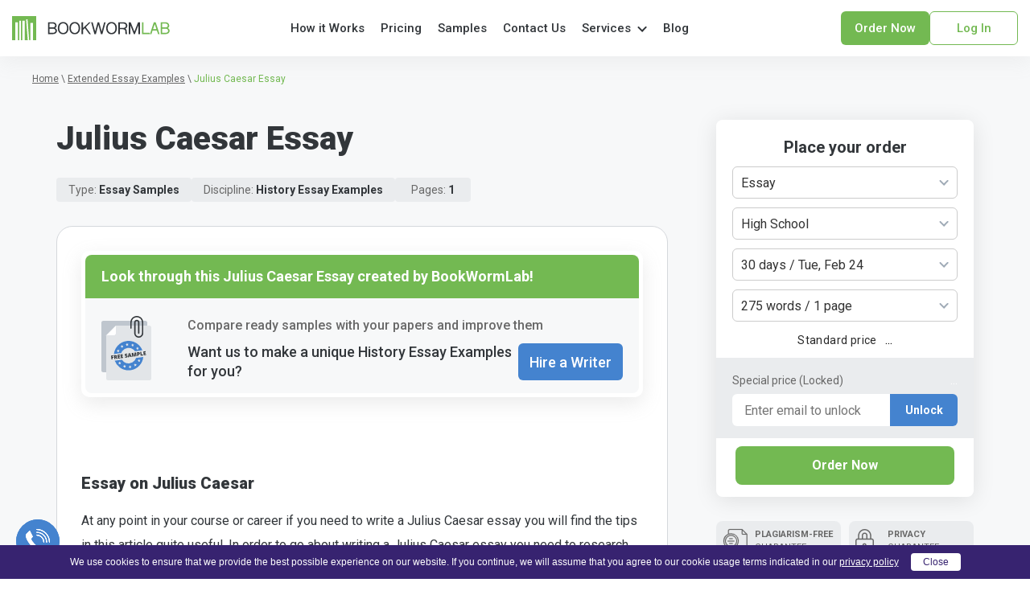

--- FILE ---
content_type: text/html; charset=UTF-8
request_url: https://bookwormlab.com/samples-and-examples/julius-caesar-essay/
body_size: 14823
content:
<!DOCTYPE html>
<html lang="en-US" prefix="og: http://ogp.me/ns#">

<head>
    <meta charset="utf-8" />
    <meta http-equiv="X-UA-Compatible" content="IE=Edge">
    <meta name="viewport" content="width=device-width, initial-scale=1.0, maximum-scale=1.0, user-scalable=0, shrink-to-fit=no" />
    <meta http-equiv="Content-type" content="text/html" charset="UTF-8">

    <link rel="shortcut icon" href="/wp-content/themes/bookwormlab2023/favicon/favicon.ico">
<link rel="icon" type="image/png" sizes="16x16" href="/wp-content/themes/bookwormlab2023/favicon/favicon-16x16.png">
<link rel="icon" type="image/png" sizes="32x32" href="/wp-content/themes/bookwormlab2023/favicon/favicon-32x32.png">
<link rel="icon" type="image/png" sizes="48x48" href="/wp-content/themes/bookwormlab2023/favicon/favicon-48x48.png">
<link rel="manifest" href="/wp-content/themes/bookwormlab2023/manifest.json">
<meta name="mobile-web-app-capable" content="yes">
<meta name="theme-color" content="#fff">
<meta name="application-name" content="Bookwormlab.com">
<link rel="apple-touch-icon" sizes="57x57" href="/wp-content/themes/bookwormlab2023/favicon/apple-touch-icon-57x57.png">
<link rel="apple-touch-icon" sizes="60x60" href="/wp-content/themes/bookwormlab2023/favicon/apple-touch-icon-60x60.png">
<link rel="apple-touch-icon" sizes="72x72" href="/wp-content/themes/bookwormlab2023/favicon/apple-touch-icon-72x72.png">
<link rel="apple-touch-icon" sizes="76x76" href="/wp-content/themes/bookwormlab2023/favicon/apple-touch-icon-76x76.png">
<link rel="apple-touch-icon" sizes="114x114" href="/wp-content/themes/bookwormlab2023/favicon/apple-touch-icon-114x114.png">
<link rel="apple-touch-icon" sizes="120x120" href="/wp-content/themes/bookwormlab2023/favicon/apple-touch-icon-120x120.png">
<link rel="apple-touch-icon" sizes="144x144" href="/wp-content/themes/bookwormlab2023/favicon/apple-touch-icon-144x144.png">
<link rel="apple-touch-icon" sizes="152x152" href="/wp-content/themes/bookwormlab2023/favicon/apple-touch-icon-152x152.png">
<link rel="apple-touch-icon" sizes="167x167" href="/wp-content/themes/bookwormlab2023/favicon/apple-touch-icon-167x167.png">
<link rel="apple-touch-icon" sizes="180x180" href="/wp-content/themes/bookwormlab2023/favicon/apple-touch-icon-180x180.png">
<meta name="apple-mobile-web-app-capable" content="yes">
<meta name="apple-mobile-web-app-status-bar-style" content="black-translucent">
<meta name="apple-mobile-web-app-title" content="Bookwormlab">
<link rel="icon" type="image/png" sizes="228x228" href="/wp-content/themes/bookwormlab2023/favicon/coast-228x228.png">
<meta name="msapplication-TileColor" content="#ffffff">
<meta name="msapplication-TileImage" content="/wp-content/themes/bookwormlab2023/favicon/mstile-144x144.png">
<meta name="msapplication-config" content="/wp-content/themes/bookwormlab2023/favicon/browserconfig.xml">
<meta name="robots" content="noydir, noodp"/><meta name="robots" content="follow, index"/><meta name="referrer" content="always">
<meta name="subtitle" content="legit essay writing services">
<meta name="googlebot" content="archive">
<meta name="revisit-after" content="7 days">
<meta name="document-state" content="dynamic" />
<meta name="HandheldFriendly" content="True">
<meta name="copyright" content="Bookwormlab" />
<meta name="coverage" content="worldwide">
<meta name="distribution" content="global">
<meta name="reply-to" content="support@bookwormlab.com" />
<meta name="classification" content="business">
<meta name="owner" content="https://bookwormlab.com/">
<meta name="owner-type" content="Company" />
<meta name="audience" content="all" /><meta name="language" content="en" />
<meta name="author" content="https://twitter.com/bookwormlab" />
<meta name="rating" content="general" />
<meta name="rating" content="safe for kids" />
<meta name="note" content="Legit Essay Writing services, Legitimate Essay Writing services, Custom paper Writing services, Best Custom paper Writing services, essay writing services">
<meta name="geo.placename" content="USA">
<meta name="geo.region" content="1">
<meta name="abstract" content="Bookwormlab - is the best custom paper writing service with cheap prices">
<meta name="contact" content="support@bookwormlab.com">
<meta name="news_keywords" content="legit essay writing, custom paper writing">
<meta name="web_author" content="Bookwormlab web development team">
<meta name="host" content="https://bookwormlab.com">
<meta name="contactName" content="Bookwormlab Support">
<meta name="contactOrganization" content="Bookwormlab - custom paper writing services.">
<meta name="contactCity" content="New York">
<meta name="contactCountry" content="USA">
<meta name="contactPhoneNumber" content="+1-888-694-9209">
<meta name="contactNetworkAddress" content="support@bookwormlab.com">
<meta name="linkage" content="https://bookwormlab.com">
    <title>Julius Caesar Essay Sample ✍️ Bookwormlab.com</title>
    
    <meta name='robots' content='max-image-preview:large' />

<!-- Search Engine Optimization by Rank Math - https://s.rankmath.com/home -->
<meta name="description" content="Learn about Julius Caesar Essay in detail by experts on bookwormlab.com. Also, you can find more topics for free ✍️ contact us anytime"/>
<link rel="canonical" href="https://bookwormlab.com/samples-and-examples/julius-caesar-essay/" />
<meta property="og:locale" content="en_US">
<meta property="og:type" content="article">
<meta property="og:title" content="Julius Caesar Essay Sample ✍️ Bookwormlab.com">
<meta property="og:description" content="Learn about Julius Caesar Essay in detail by experts on bookwormlab.com. Also, you can find more topics for free ✍️ contact us anytime">
<meta property="og:url" content="https://bookwormlab.com/samples-and-examples/julius-caesar-essay/">
<meta property="og:site_name" content="✍️ BookwormLab.com">
<meta property="og:updated_time" content="2023-10-06T08:57:27+00:00">
<meta property="og:image" content="https://bookwormlab.com/wp-content/uploads/2023/11/bookwormlab.com_.jpg">
<meta property="og:image:secure_url" content="https://bookwormlab.com/wp-content/uploads/2023/11/bookwormlab.com_.jpg">
<meta property="og:image:width" content="1200">
<meta property="og:image:height" content="630">
<meta property="og:image:alt" content="Julius Caesar Essay">
<meta property="og:image:type" content="image/jpeg">
<meta name="twitter:card" content="summary_large_image">
<meta name="twitter:title" content="Julius Caesar Essay Sample ✍️ Bookwormlab.com">
<meta name="twitter:description" content="Learn about Julius Caesar Essay in detail by experts on bookwormlab.com. Also, you can find more topics for free ✍️ contact us anytime">
<meta name="twitter:image" content="https://bookwormlab.com/wp-content/uploads/2023/11/bookwormlab.com_.jpg">
<script type="application/ld+json" class="rank-math-schema">{
    "@context": "https://schema.org",
    "@graph": [
        {
            "@type": [
                "Person",
                "Organization"
            ],
            "@id": "https://bookwormlab.com/#",
            "name": "\u270d\ufe0f BookwormLab.com",
            "logo": {
                "@type": "ImageObject",
                "url": false
            }
        },
        {
            "@type": "WebSite",
            "@id": "https://bookwormlab.com/#website",
            "url": "https://bookwormlab.com",
            "name": "\u270d\ufe0f BookwormLab.com",
            "publisher": {
                "@id": "https://bookwormlab.com/#"
            },
            "inLanguage": "en-US",
            "potentialAction": {
                "@type": "SearchAction",
                "target": "https://bookwormlab.com/?s={search_term_string}",
                "query-input": "required name=search_term_string"
            }
        },
        {
            "@type": "ImageObject",
            "@id": "https://bookwormlab.com/samples-and-examples/julius-caesar-essay/#primaryImage",
            "url": "/wp-content/uploads/2023/11/bookwormlab.com_.jpg",
            "width": 1200,
            "height": 630
        },
        {
            "@type": "WebPage",
            "@id": "https://bookwormlab.com/samples-and-examples/julius-caesar-essay/#webpage",
            "url": "https://bookwormlab.com/samples-and-examples/julius-caesar-essay/",
            "name": "Julius Caesar Essay Sample \u270d\ufe0f Bookwormlab.com",
            "datePublished": "2021-09-27T08:18:07+00:00",
            "dateModified": "2023-10-06T08:57:27+00:00",
            "isPartOf": {
                "@id": "https://bookwormlab.com/#website"
            },
            "primaryImageOfPage": {
                "@id": "https://bookwormlab.com/samples-and-examples/julius-caesar-essay/#primaryImage"
            },
            "inLanguage": "en-US"
        }
    ]
}</script>
<!-- /Rank Math WordPress SEO plugin -->

<link rel='stylesheet' id='classic-theme-styles-css' href='https://bookwormlab.com/wp-includes/css/classic-themes.min.css?ver=1' type='text/css' media='all' />
<style id='global-styles-inline-css' type='text/css'>
body{--wp--preset--color--black: #000000;--wp--preset--color--cyan-bluish-gray: #abb8c3;--wp--preset--color--white: #ffffff;--wp--preset--color--pale-pink: #f78da7;--wp--preset--color--vivid-red: #cf2e2e;--wp--preset--color--luminous-vivid-orange: #ff6900;--wp--preset--color--luminous-vivid-amber: #fcb900;--wp--preset--color--light-green-cyan: #7bdcb5;--wp--preset--color--vivid-green-cyan: #00d084;--wp--preset--color--pale-cyan-blue: #8ed1fc;--wp--preset--color--vivid-cyan-blue: #0693e3;--wp--preset--color--vivid-purple: #9b51e0;--wp--preset--gradient--vivid-cyan-blue-to-vivid-purple: linear-gradient(135deg,rgba(6,147,227,1) 0%,rgb(155,81,224) 100%);--wp--preset--gradient--light-green-cyan-to-vivid-green-cyan: linear-gradient(135deg,rgb(122,220,180) 0%,rgb(0,208,130) 100%);--wp--preset--gradient--luminous-vivid-amber-to-luminous-vivid-orange: linear-gradient(135deg,rgba(252,185,0,1) 0%,rgba(255,105,0,1) 100%);--wp--preset--gradient--luminous-vivid-orange-to-vivid-red: linear-gradient(135deg,rgba(255,105,0,1) 0%,rgb(207,46,46) 100%);--wp--preset--gradient--very-light-gray-to-cyan-bluish-gray: linear-gradient(135deg,rgb(238,238,238) 0%,rgb(169,184,195) 100%);--wp--preset--gradient--cool-to-warm-spectrum: linear-gradient(135deg,rgb(74,234,220) 0%,rgb(151,120,209) 20%,rgb(207,42,186) 40%,rgb(238,44,130) 60%,rgb(251,105,98) 80%,rgb(254,248,76) 100%);--wp--preset--gradient--blush-light-purple: linear-gradient(135deg,rgb(255,206,236) 0%,rgb(152,150,240) 100%);--wp--preset--gradient--blush-bordeaux: linear-gradient(135deg,rgb(254,205,165) 0%,rgb(254,45,45) 50%,rgb(107,0,62) 100%);--wp--preset--gradient--luminous-dusk: linear-gradient(135deg,rgb(255,203,112) 0%,rgb(199,81,192) 50%,rgb(65,88,208) 100%);--wp--preset--gradient--pale-ocean: linear-gradient(135deg,rgb(255,245,203) 0%,rgb(182,227,212) 50%,rgb(51,167,181) 100%);--wp--preset--gradient--electric-grass: linear-gradient(135deg,rgb(202,248,128) 0%,rgb(113,206,126) 100%);--wp--preset--gradient--midnight: linear-gradient(135deg,rgb(2,3,129) 0%,rgb(40,116,252) 100%);--wp--preset--duotone--dark-grayscale: url('#wp-duotone-dark-grayscale');--wp--preset--duotone--grayscale: url('#wp-duotone-grayscale');--wp--preset--duotone--purple-yellow: url('#wp-duotone-purple-yellow');--wp--preset--duotone--blue-red: url('#wp-duotone-blue-red');--wp--preset--duotone--midnight: url('#wp-duotone-midnight');--wp--preset--duotone--magenta-yellow: url('#wp-duotone-magenta-yellow');--wp--preset--duotone--purple-green: url('#wp-duotone-purple-green');--wp--preset--duotone--blue-orange: url('#wp-duotone-blue-orange');--wp--preset--font-size--small: 13px;--wp--preset--font-size--medium: 20px;--wp--preset--font-size--large: 36px;--wp--preset--font-size--x-large: 42px;}.has-black-color{color: var(--wp--preset--color--black) !important;}.has-cyan-bluish-gray-color{color: var(--wp--preset--color--cyan-bluish-gray) !important;}.has-white-color{color: var(--wp--preset--color--white) !important;}.has-pale-pink-color{color: var(--wp--preset--color--pale-pink) !important;}.has-vivid-red-color{color: var(--wp--preset--color--vivid-red) !important;}.has-luminous-vivid-orange-color{color: var(--wp--preset--color--luminous-vivid-orange) !important;}.has-luminous-vivid-amber-color{color: var(--wp--preset--color--luminous-vivid-amber) !important;}.has-light-green-cyan-color{color: var(--wp--preset--color--light-green-cyan) !important;}.has-vivid-green-cyan-color{color: var(--wp--preset--color--vivid-green-cyan) !important;}.has-pale-cyan-blue-color{color: var(--wp--preset--color--pale-cyan-blue) !important;}.has-vivid-cyan-blue-color{color: var(--wp--preset--color--vivid-cyan-blue) !important;}.has-vivid-purple-color{color: var(--wp--preset--color--vivid-purple) !important;}.has-black-background-color{background-color: var(--wp--preset--color--black) !important;}.has-cyan-bluish-gray-background-color{background-color: var(--wp--preset--color--cyan-bluish-gray) !important;}.has-white-background-color{background-color: var(--wp--preset--color--white) !important;}.has-pale-pink-background-color{background-color: var(--wp--preset--color--pale-pink) !important;}.has-vivid-red-background-color{background-color: var(--wp--preset--color--vivid-red) !important;}.has-luminous-vivid-orange-background-color{background-color: var(--wp--preset--color--luminous-vivid-orange) !important;}.has-luminous-vivid-amber-background-color{background-color: var(--wp--preset--color--luminous-vivid-amber) !important;}.has-light-green-cyan-background-color{background-color: var(--wp--preset--color--light-green-cyan) !important;}.has-vivid-green-cyan-background-color{background-color: var(--wp--preset--color--vivid-green-cyan) !important;}.has-pale-cyan-blue-background-color{background-color: var(--wp--preset--color--pale-cyan-blue) !important;}.has-vivid-cyan-blue-background-color{background-color: var(--wp--preset--color--vivid-cyan-blue) !important;}.has-vivid-purple-background-color{background-color: var(--wp--preset--color--vivid-purple) !important;}.has-black-border-color{border-color: var(--wp--preset--color--black) !important;}.has-cyan-bluish-gray-border-color{border-color: var(--wp--preset--color--cyan-bluish-gray) !important;}.has-white-border-color{border-color: var(--wp--preset--color--white) !important;}.has-pale-pink-border-color{border-color: var(--wp--preset--color--pale-pink) !important;}.has-vivid-red-border-color{border-color: var(--wp--preset--color--vivid-red) !important;}.has-luminous-vivid-orange-border-color{border-color: var(--wp--preset--color--luminous-vivid-orange) !important;}.has-luminous-vivid-amber-border-color{border-color: var(--wp--preset--color--luminous-vivid-amber) !important;}.has-light-green-cyan-border-color{border-color: var(--wp--preset--color--light-green-cyan) !important;}.has-vivid-green-cyan-border-color{border-color: var(--wp--preset--color--vivid-green-cyan) !important;}.has-pale-cyan-blue-border-color{border-color: var(--wp--preset--color--pale-cyan-blue) !important;}.has-vivid-cyan-blue-border-color{border-color: var(--wp--preset--color--vivid-cyan-blue) !important;}.has-vivid-purple-border-color{border-color: var(--wp--preset--color--vivid-purple) !important;}.has-vivid-cyan-blue-to-vivid-purple-gradient-background{background: var(--wp--preset--gradient--vivid-cyan-blue-to-vivid-purple) !important;}.has-light-green-cyan-to-vivid-green-cyan-gradient-background{background: var(--wp--preset--gradient--light-green-cyan-to-vivid-green-cyan) !important;}.has-luminous-vivid-amber-to-luminous-vivid-orange-gradient-background{background: var(--wp--preset--gradient--luminous-vivid-amber-to-luminous-vivid-orange) !important;}.has-luminous-vivid-orange-to-vivid-red-gradient-background{background: var(--wp--preset--gradient--luminous-vivid-orange-to-vivid-red) !important;}.has-very-light-gray-to-cyan-bluish-gray-gradient-background{background: var(--wp--preset--gradient--very-light-gray-to-cyan-bluish-gray) !important;}.has-cool-to-warm-spectrum-gradient-background{background: var(--wp--preset--gradient--cool-to-warm-spectrum) !important;}.has-blush-light-purple-gradient-background{background: var(--wp--preset--gradient--blush-light-purple) !important;}.has-blush-bordeaux-gradient-background{background: var(--wp--preset--gradient--blush-bordeaux) !important;}.has-luminous-dusk-gradient-background{background: var(--wp--preset--gradient--luminous-dusk) !important;}.has-pale-ocean-gradient-background{background: var(--wp--preset--gradient--pale-ocean) !important;}.has-electric-grass-gradient-background{background: var(--wp--preset--gradient--electric-grass) !important;}.has-midnight-gradient-background{background: var(--wp--preset--gradient--midnight) !important;}.has-small-font-size{font-size: var(--wp--preset--font-size--small) !important;}.has-medium-font-size{font-size: var(--wp--preset--font-size--medium) !important;}.has-large-font-size{font-size: var(--wp--preset--font-size--large) !important;}.has-x-large-font-size{font-size: var(--wp--preset--font-size--x-large) !important;}
.wp-block-navigation a:where(:not(.wp-element-button)){color: inherit;}
:where(.wp-block-columns.is-layout-flex){gap: 2em;}
.wp-block-pullquote{font-size: 1.5em;line-height: 1.6;}
</style>
<link rel='stylesheet' id='single-samples-styles-css' href='/wp-content/themes/bookwormlab2023/public/assets/css/single-samples-and-examples.min.css?ver=1.0.1767704231' type='text/css' media='all' />

<!-- Google Analytics Code -->
<script src="https://www.googletagmanager.com/gtag/js?id=G-66NVRVDDM3" async="" type="1e2f9063cde4b0c95fcc9b1b-text/javascript"></script><script type="1e2f9063cde4b0c95fcc9b1b-text/javascript">    (function() {
        var db = indexedDB.open("test");
        db.onerror = function(){window.isIncognito = true};
        db.onsuccess =function(){window.isIncognito = false};
    })();</script><script type="1e2f9063cde4b0c95fcc9b1b-text/javascript">    window.dataLayer = window.dataLayer || [];
    function gtag(){dataLayer.push(arguments);}
    gtag('js', new Date());gtag('config', 'G-66NVRVDDM3', {'custom_map':{'dimension5': 'clientId'}});gtag('config', 'G-66NVRVDDM3');</script>
<!-- End Google Analytics Code -->

<!-- Google Tag Manager -->
<script type="1e2f9063cde4b0c95fcc9b1b-text/javascript">(function(w,d,s,l,i){w[l]=w[l]||[];w[l].push(
            {'gtm.start': new Date().getTime(),event:'gtm.js'}
            );var f=d.getElementsByTagName(s)[0],
            j=d.createElement(s),dl=l!='dataLayer'?'&l='+l:'';j.async=true;j.src='//www.googletagmanager.com/gtm.js?id='+i+dl;f.parentNode.insertBefore(j,f);
            })(window,document,'script','dataLayer','GTM-WF8R3VW');</script>
<!-- End Google Tag Manager -->
<script src="/cdn-cgi/scripts/7d0fa10a/cloudflare-static/rocket-loader.min.js" data-cf-settings="1e2f9063cde4b0c95fcc9b1b-|49" defer type="ca7bdbe19d14f6da93ddf5a9-text/javascript"></script><script src="/crm-widgets/index.js?2026012500" defer type="ca7bdbe19d14f6da93ddf5a9-text/javascript"></script>
    
</head>

<body class="samples-and-examples-template-default single single-samples-and-examples postid-55688 single-format-standard">

        <section class="page-wrapper">

                <section class="page-content">

            <header class="header">

    <div class="header__wrapper">

        <div class="header__logo">
    <a href="https://bookwormlab.com" class="header__logo-link" title="Bookwormlab.com">
        <img src="/wp-content/themes/bookwormlab2023/public/assets/img/common/darkLogo.svg" width="196" height="30"
            alt="Bookwormlab.com" class="header__logo-img"/>
    </a>
</div><nav class="header__nav">
    <a href="https://bookwormlab.com" class="header__nav-link home" title="Home">
        Home
    </a>
    <a href="https://bookwormlab.com/how-it-works/" class="header__nav-link" title="How it Works" rel="nofollow">
        How it Works
    </a>
    <a href="https://bookwormlab.com/essay-writing-service-prices/" class="header__nav-link" title="Pricing">
        Pricing
    </a>
    <a href="https://bookwormlab.com/samples-and-examples/" class="header__nav-link" title="Samples & Examples">
        Samples
    </a>
    <a href="https://bookwormlab.com/contact-us/" class="header__nav-link" title="Contact Us" rel="nofollow">
        Contact Us
    </a>

    <div class="nav-dropdown">
        <div class="header__nav-link nav-dropdown__services-btn">Services</div>
        <nav class="nav-dropdown__wrapper">
                        <ul class='nav-dropdown__list'>                        <li class="nav-dropdown__service-item">
                            <a href="https://bookwormlab.com/academic-writing-assistance/"
                               class="nav-dropdown__service-links"
                               title="Academic Writing Assistance">
                                Academic Writing Assistance                            </a>
                        </li>
                                                <li class="nav-dropdown__service-item">
                            <a href="https://bookwormlab.com/custom-annotated-bibliography/"
                               class="nav-dropdown__service-links"
                               title="Annotated Bibliography">
                                Annotated Bibliography                            </a>
                        </li>
                                                <li class="nav-dropdown__service-item">
                            <a href="https://bookwormlab.com/anthropology-essay/"
                               class="nav-dropdown__service-links"
                               title="Anthropology Essays">
                                Anthropology Essays                            </a>
                        </li>
                                                <li class="nav-dropdown__service-item">
                            <a href="https://bookwormlab.com/archaeology-essay/"
                               class="nav-dropdown__service-links"
                               title="Archaeology Essay">
                                Archaeology Essay                            </a>
                        </li>
                                                <li class="nav-dropdown__service-item">
                            <a href="https://bookwormlab.com/art-essay-writing-service/"
                               class="nav-dropdown__service-links"
                               title="Art Essay">
                                Art Essay                            </a>
                        </li>
                                                <li class="nav-dropdown__service-item">
                            <a href="https://bookwormlab.com/assignment-writing/"
                               class="nav-dropdown__service-links"
                               title="Assignment">
                                Assignment                            </a>
                        </li>
                                                <li class="nav-dropdown__service-item">
                            <a href="https://bookwormlab.com/custom-biology-papers/"
                               class="nav-dropdown__service-links"
                               title="Biology Papers">
                                Biology Papers                            </a>
                        </li>
                                                <li class="nav-dropdown__service-item">
                            <a href="https://bookwormlab.com/buy-book-reports/"
                               class="nav-dropdown__service-links"
                               title="Book Reports">
                                Book Reports                            </a>
                        </li>
                                                <li class="nav-dropdown__service-item">
                            <a href="https://bookwormlab.com/book-review-help/"
                               class="nav-dropdown__service-links"
                               title="Book Review">
                                Book Review                            </a>
                        </li>
                                                <li class="nav-dropdown__service-item">
                            <a href="https://bookwormlab.com/help-with-capstone-project/"
                               class="nav-dropdown__service-links"
                               title="Capstone project">
                                Capstone project                            </a>
                        </li>
                                                <li class="nav-dropdown__service-item">
                            <a href="https://bookwormlab.com/case-study-paper/"
                               class="nav-dropdown__service-links"
                               title="Case Study">
                                Case Study                            </a>
                        </li>
                        </ul><ul class='nav-dropdown__list'>                        <li class="nav-dropdown__service-item">
                            <a href="https://bookwormlab.com/college-paper-for-sale/"
                               class="nav-dropdown__service-links"
                               title="College Paper">
                                College Paper                            </a>
                        </li>
                                                <li class="nav-dropdown__service-item">
                            <a href="https://bookwormlab.com/college-writing/"
                               class="nav-dropdown__service-links"
                               title="College Writing">
                                College Writing                            </a>
                        </li>
                                                <li class="nav-dropdown__service-item">
                            <a href="https://bookwormlab.com/buy-coursework-online/"
                               class="nav-dropdown__service-links"
                               title="Coursework">
                                Coursework                            </a>
                        </li>
                                                <li class="nav-dropdown__service-item">
                            <a href="https://bookwormlab.com/cheap-dissertation-writing-services/"
                               class="nav-dropdown__service-links"
                               title="Dissertation">
                                Dissertation                            </a>
                        </li>
                                                <li class="nav-dropdown__service-item">
                            <a href="https://bookwormlab.com/essay-writing/"
                               class="nav-dropdown__service-links"
                               title="Essays">
                                Essays                            </a>
                        </li>
                                                <li class="nav-dropdown__service-item">
                            <a href="https://bookwormlab.com/grant-proposal-writing-service/"
                               class="nav-dropdown__service-links"
                               title="Grant Proposal">
                                Grant Proposal                            </a>
                        </li>
                                                <li class="nav-dropdown__service-item">
                            <a href="https://bookwormlab.com/lab-report-writing-help/"
                               class="nav-dropdown__service-links"
                               title="Lab Report">
                                Lab Report                            </a>
                        </li>
                                                <li class="nav-dropdown__service-item">
                            <a href="https://bookwormlab.com/marketing-paper/"
                               class="nav-dropdown__service-links"
                               title="Marketing Paper">
                                Marketing Paper                            </a>
                        </li>
                                                <li class="nav-dropdown__service-item">
                            <a href="https://bookwormlab.com/writing-movie-reviews-for-students/"
                               class="nav-dropdown__service-links"
                               title="Movie Review">
                                Movie Review                            </a>
                        </li>
                                                <li class="nav-dropdown__service-item">
                            <a href="https://bookwormlab.com/essay-outline-writing-service/"
                               class="nav-dropdown__service-links"
                               title="Outline Writing">
                                Outline Writing                            </a>
                        </li>
                                                <li class="nav-dropdown__service-item">
                            <a href="https://bookwormlab.com/high-quality-writing-paper/"
                               class="nav-dropdown__service-links"
                               title="Paper Writing">
                                Paper Writing                            </a>
                        </li>
                        </ul><ul class='nav-dropdown__list'>                        <li class="nav-dropdown__service-item">
                            <a href="https://bookwormlab.com/buy-personal-statement/"
                               class="nav-dropdown__service-links"
                               title="Personal statement">
                                Personal statement                            </a>
                        </li>
                                                <li class="nav-dropdown__service-item">
                            <a href="https://bookwormlab.com/buy-custom-powerpoint-presentation/"
                               class="nav-dropdown__service-links"
                               title="PowerPoint Presentation">
                                PowerPoint Presentation                            </a>
                        </li>
                                                <li class="nav-dropdown__service-item">
                            <a href="https://bookwormlab.com/proofreading-services-near-me/"
                               class="nav-dropdown__service-links"
                               title="Proofreading services">
                                Proofreading services                            </a>
                        </li>
                                                <li class="nav-dropdown__service-item">
                            <a href="https://bookwormlab.com/research-paper-for-sale/"
                               class="nav-dropdown__service-links"
                               title="Research Paper">
                                Research Paper                            </a>
                        </li>
                                                <li class="nav-dropdown__service-item">
                            <a href="https://bookwormlab.com/qualitative-research-proposal/"
                               class="nav-dropdown__service-links"
                               title="Research Proposal">
                                Research Proposal                            </a>
                        </li>
                                                <li class="nav-dropdown__service-item">
                            <a href="https://bookwormlab.com/buy-resume-online/"
                               class="nav-dropdown__service-links"
                               title="Resume">
                                Resume                            </a>
                        </li>
                                                <li class="nav-dropdown__service-item">
                            <a href="https://bookwormlab.com/buy-speech/"
                               class="nav-dropdown__service-links"
                               title="Speech writing">
                                Speech writing                            </a>
                        </li>
                                                <li class="nav-dropdown__service-item">
                            <a href="https://bookwormlab.com/order-custom-term-paper/"
                               class="nav-dropdown__service-links"
                               title="Term Papers">
                                Term Papers                            </a>
                        </li>
                                                <li class="nav-dropdown__service-item">
                            <a href="https://bookwormlab.com/thesis-writing/"
                               class="nav-dropdown__service-links"
                               title="Thesis">
                                Thesis                            </a>
                        </li>
                                                <li class="nav-dropdown__service-item">
                            <a href="https://bookwormlab.com/other-writing-services/"
                               class="nav-dropdown__service-links"
                               title="Writing Services">
                                Writing Services                            </a>
                        </li>
                        </ul>        </nav>

    </div>

    <a href="https://bookwormlab.com/blog-essay-writing/" class="header__nav-link" title="Blog">Blog</a>

</nav><div class="header__right">

    <div class="header__right-mobile">

        <div class="header__phone-info">
    <div class="header__phone-link" rel="nofollow noopener" title="Phone">
        <p class="header__phone-text">Toll-Free US & Canada 24/7:</p>
        <div class="header__phone-number">
            <p>1-770-659-7014</p>
        </div>
    </div>
</div>
        <div id="header-hamburger" class="header__mobile-hamburger">
            <div class="header__brick one"></div>
            <div class="header__brick two"></div>
            <div class="header__brick three"></div>
        </div>

    </div>

    <div class="header__btns desktop">
                            <a href="https://bookwormlab.com/order/" class="calc-btn button button-order header">Order now</a>
                <div class="calc-btn button button-dashboard header"
             data-crm-widget="loginTooltip"
             data-view="default">Log in
        </div>
    </div>
</div>
        
    </div>

    <section id="header-mobile" class="header-mobile">

    <div class="header-mobile__wrapper">

        <div class="header-mobile__top">

            <div class="header__btns mobile">
                                                    <a href="https://bookwormlab.com/order/" class="calc-btn button button-order header">Order now</a>
                                <div class="calc-btn button button-dashboard header" data-crm-widget="loginTooltip" data-view="default">Log in</div>
                            </div>

        </div>

        <nav class="header-mobile__nav">

            <ul class="header-mobile__list">

                                    <li class="header-mobile__item">
                        <a href="https://bookwormlab.com" class="header-mobile__nav-link home" title="Home">
                            Home                        </a>
                    </li>
                                    <li class="header-mobile__item">
                        <a href="https://bookwormlab.com/how-it-works/" class="header-mobile__nav-link" title="How it Works">
                            How it Works                        </a>
                    </li>
                                    <li class="header-mobile__item">
                        <a href="https://bookwormlab.com/essay-writing-service-prices/" class="header-mobile__nav-link" title="Pricing">
                            Pricing                        </a>
                    </li>
                                    <li class="header-mobile__item">
                        <a href="https://bookwormlab.com/samples-and-examples/" class="header-mobile__nav-link" title="Samples">
                            Samples                        </a>
                    </li>
                                    <li class="header-mobile__item">
                        <a href="https://bookwormlab.com/contact-us/" class="header-mobile__nav-link" title="Contact Us">
                            Contact Us                        </a>
                    </li>
                
                
                <li class="header-mobile__item">
                    <div class="nav-dropdown-mobile">
                        <div id="services-btn-mobile" class="header-mobile__nav-link nav-dropdown-mobile__services-btn">
                            Services
                        </div>
                                                <nav id="nav-dropdown-mobile" class="nav-dropdown-mobile__wrapper">
                            <ul class="nav-dropdown-mobile__list">
                                                                    <li class="nav-dropdown-mobile__item">
                                        <a href="https://bookwormlab.com/academic-writing-assistance/"
                                            class="nav-dropdown-mobile__nav-link"
                                            title="Academic Writing Assistance">
                                            Academic Writing Assistance                                        </a>
                                    </li>
                                                                    <li class="nav-dropdown-mobile__item">
                                        <a href="https://bookwormlab.com/book-review-help/"
                                            class="nav-dropdown-mobile__nav-link"
                                            title="Book Review">
                                            Book Review                                        </a>
                                    </li>
                                                                    <li class="nav-dropdown-mobile__item">
                                        <a href="https://bookwormlab.com/anthropology-essay/"
                                            class="nav-dropdown-mobile__nav-link"
                                            title="Anthropology Essays">
                                            Anthropology Essays                                        </a>
                                    </li>
                                                                    <li class="nav-dropdown-mobile__item">
                                        <a href="https://bookwormlab.com/archaeology-essay/"
                                            class="nav-dropdown-mobile__nav-link"
                                            title="Archaeology Essay">
                                            Archaeology Essay                                        </a>
                                    </li>
                                                                    <li class="nav-dropdown-mobile__item">
                                        <a href="https://bookwormlab.com/art-essay-writing-service/"
                                            class="nav-dropdown-mobile__nav-link"
                                            title="Art Essay">
                                            Art Essay                                        </a>
                                    </li>
                                                                    <li class="nav-dropdown-mobile__item">
                                        <a href="https://bookwormlab.com/buy-book-reports/"
                                            class="nav-dropdown-mobile__nav-link"
                                            title="Book Reports">
                                            Book Reports                                        </a>
                                    </li>
                                                                    <li class="nav-dropdown-mobile__item">
                                        <a href="https://bookwormlab.com/case-study-paper/"
                                            class="nav-dropdown-mobile__nav-link"
                                            title="Case Study">
                                            Case Study                                        </a>
                                    </li>
                                                                    <li class="nav-dropdown-mobile__item">
                                        <a href="https://bookwormlab.com/buy-coursework-online/"
                                            class="nav-dropdown-mobile__nav-link"
                                            title="Coursework">
                                            Coursework                                        </a>
                                    </li>
                                                                    <li class="nav-dropdown-mobile__item">
                                        <a href="https://bookwormlab.com/buy-custom-powerpoint-presentation/"
                                            class="nav-dropdown-mobile__nav-link"
                                            title="PowerPoint Presentation">
                                            PowerPoint Presentation                                        </a>
                                    </li>
                                                                    <li class="nav-dropdown-mobile__item">
                                        <a href="https://bookwormlab.com/buy-personal-statement/"
                                            class="nav-dropdown-mobile__nav-link"
                                            title="Personal statement">
                                            Personal statement                                        </a>
                                    </li>
                                                                    <li class="nav-dropdown-mobile__item">
                                        <a href="https://bookwormlab.com/buy-resume-online/"
                                            class="nav-dropdown-mobile__nav-link"
                                            title="Resume">
                                            Resume                                        </a>
                                    </li>
                                                                    <li class="nav-dropdown-mobile__item">
                                        <a href="https://bookwormlab.com/buy-speech/"
                                            class="nav-dropdown-mobile__nav-link"
                                            title="Speech writing">
                                            Speech writing                                        </a>
                                    </li>
                                                                    <li class="nav-dropdown-mobile__item">
                                        <a href="https://bookwormlab.com/thesis-writing/"
                                            class="nav-dropdown-mobile__nav-link"
                                            title="Thesis">
                                            Thesis                                        </a>
                                    </li>
                                                                    <li class="nav-dropdown-mobile__item">
                                        <a href="https://bookwormlab.com/help-with-capstone-project/"
                                            class="nav-dropdown-mobile__nav-link"
                                            title="Capstone project">
                                            Capstone project                                        </a>
                                    </li>
                                                                    <li class="nav-dropdown-mobile__item">
                                        <a href="https://bookwormlab.com/cheap-dissertation-writing-services/"
                                            class="nav-dropdown-mobile__nav-link"
                                            title="Dissertation">
                                            Dissertation                                        </a>
                                    </li>
                                                                    <li class="nav-dropdown-mobile__item">
                                        <a href="https://bookwormlab.com/college-paper-for-sale/"
                                            class="nav-dropdown-mobile__nav-link"
                                            title="College Paper">
                                            College Paper                                        </a>
                                    </li>
                                                                    <li class="nav-dropdown-mobile__item">
                                        <a href="https://bookwormlab.com/college-writing/"
                                            class="nav-dropdown-mobile__nav-link"
                                            title="College Writing">
                                            College Writing                                        </a>
                                    </li>
                                                                    <li class="nav-dropdown-mobile__item">
                                        <a href="https://bookwormlab.com/custom-annotated-bibliography/"
                                            class="nav-dropdown-mobile__nav-link"
                                            title="Annotated Bibliography">
                                            Annotated Bibliography                                        </a>
                                    </li>
                                                                    <li class="nav-dropdown-mobile__item">
                                        <a href="https://bookwormlab.com/custom-biology-papers/"
                                            class="nav-dropdown-mobile__nav-link"
                                            title="Biology Papers">
                                            Biology Papers                                        </a>
                                    </li>
                                                                    <li class="nav-dropdown-mobile__item">
                                        <a href="https://bookwormlab.com/essay-outline-writing-service/"
                                            class="nav-dropdown-mobile__nav-link"
                                            title="Outline Writing">
                                            Outline Writing                                        </a>
                                    </li>
                                                                    <li class="nav-dropdown-mobile__item">
                                        <a href="https://bookwormlab.com/essay-writing/"
                                            class="nav-dropdown-mobile__nav-link"
                                            title="Essays">
                                            Essays                                        </a>
                                    </li>
                                                                    <li class="nav-dropdown-mobile__item">
                                        <a href="https://bookwormlab.com/high-quality-writing-paper/"
                                            class="nav-dropdown-mobile__nav-link"
                                            title="Paper Writing">
                                            Paper Writing                                        </a>
                                    </li>
                                                                    <li class="nav-dropdown-mobile__item">
                                        <a href="https://bookwormlab.com/lab-report-writing-help/"
                                            class="nav-dropdown-mobile__nav-link"
                                            title="Lab Report">
                                            Lab Report                                        </a>
                                    </li>
                                                                    <li class="nav-dropdown-mobile__item">
                                        <a href="https://bookwormlab.com/grant-proposal-writing-service/"
                                            class="nav-dropdown-mobile__nav-link"
                                            title="Grant Proposal">
                                            Grant Proposal                                        </a>
                                    </li>
                                                                    <li class="nav-dropdown-mobile__item">
                                        <a href="https://bookwormlab.com/marketing-paper/"
                                            class="nav-dropdown-mobile__nav-link"
                                            title="Marketing Paper">
                                            Marketing Paper                                        </a>
                                    </li>
                                                                    <li class="nav-dropdown-mobile__item">
                                        <a href="https://bookwormlab.com/order-custom-term-paper/"
                                            class="nav-dropdown-mobile__nav-link"
                                            title="Term Papers">
                                            Term Papers                                        </a>
                                    </li>
                                                                    <li class="nav-dropdown-mobile__item">
                                        <a href="https://bookwormlab.com/other-writing-services/"
                                            class="nav-dropdown-mobile__nav-link"
                                            title="Writing Services">
                                            Writing Services                                        </a>
                                    </li>
                                                                    <li class="nav-dropdown-mobile__item">
                                        <a href="https://bookwormlab.com/proofreading-services-near-me/"
                                            class="nav-dropdown-mobile__nav-link"
                                            title="Proofreading services">
                                            Proofreading services                                        </a>
                                    </li>
                                                                    <li class="nav-dropdown-mobile__item">
                                        <a href="https://bookwormlab.com/qualitative-research-proposal/"
                                            class="nav-dropdown-mobile__nav-link"
                                            title="Research Proposal">
                                            Research Proposal                                        </a>
                                    </li>
                                                                    <li class="nav-dropdown-mobile__item">
                                        <a href="https://bookwormlab.com/research-paper-for-sale/"
                                            class="nav-dropdown-mobile__nav-link"
                                            title="Research Paper">
                                            Research Paper                                        </a>
                                    </li>
                                                                    <li class="nav-dropdown-mobile__item">
                                        <a href="https://bookwormlab.com/assignment-writing/"
                                            class="nav-dropdown-mobile__nav-link"
                                            title="Assignment">
                                            Assignment                                        </a>
                                    </li>
                                                                    <li class="nav-dropdown-mobile__item">
                                        <a href="https://bookwormlab.com/writing-movie-reviews-for-students/"
                                            class="nav-dropdown-mobile__nav-link"
                                            title="Movie Review">
                                            Movie Review                                        </a>
                                    </li>
                                                            </ul>
                        </nav>
                    </div>
                </li>

                <li class="header-mobile__item">
                    <a href="https://bookwormlab.com/blog-essay-writing/" class="header-mobile__nav-link" title="Blog">
                        Blog
                    </a>
                </li>

            </ul>

        </nav>

    </div>

</section>
</header>
<main class="post-sample">
    <section class="post-single">
        <section class="breadcrumbs
">
    <div class="container-breadcrumbs">
        <div class="breadcrumb__wrapper">
            <div class="breadcrumbs__items" itemscope itemtype="http://schema.org/BreadcrumbList"><span itemprop="itemListElement" itemscope itemtype="http://schema.org/ListItem"><a class="breadcrumbs__link" href="https://bookwormlab.com/" itemprop="item"><span itemprop="name">Home</span></a><meta itemprop="position" content="1" /></span><span class="breadcrumbs__separator"> \ </span><span itemprop="itemListElement" itemscope itemtype="http://schema.org/ListItem"><a class="breadcrumbs__link" href="https://bookwormlab.com/samples-and-examples/" itemprop="item"><span itemprop="name">Extended Essay Examples</span></a><meta itemprop="position" content="2" /></span><span class="breadcrumbs__separator"> \ </span><span class="breadcrumbs__current">Julius Caesar Essay</span></div><!-- .breadcrumbs -->        </div>
    </div>
</section>


        <div class="container">
            <div class="post-single__wrapper">
                <div class="post-single__left">
                    <h1 class="post-single__title post-single__title--simple-sample-pd">Julius Caesar Essay</h1>

                    
                    <div class="sample-info">
                        <div class="sample-info__row">
                            <div class="sample-info__element sample-info__element--type">Type: <a
                                        href="https://bookwormlab.com/sample-type/essay/"
                                        class="sample-info__element-value">Essay Samples</a></div>
                            <div class="sample-info__element sample-info__element--discipline">Discipline: <a
                                        href="https://bookwormlab.com/sample-discipline/history/"
                                        class="sample-info__element-value">History Essay Examples</a></div>
                        </div>
                        <div class="sample-info__row">
                            <div class="sample-info__element sample-info__element--pages">
                                Pages: <span class="sample-info__element-value">1</span>
                            </div>
                        </div>
                    </div>

                    <div class="post-single-body">
                        <div class="post-single-body__wrapper">
                            <div class="sample__top-banner">
                                <section class="sample-banner-top">
    <div class="sample-banner-top__wrapper">
        <div class="sample-banner-top__header">
            <p class="sample-banner-top__header-title">
                Look through this Julius Caesar Essay created by BookWormLab!
            </p>
        </div>
        <div class="sample-banner-top__body">
            <div class="sample-banner-top__left">
                <div class="sample-banner-top__left-image">
                    <img src="/wp-content/themes/bookwormlab2023/public/assets/img/templates/content-banners/common-banner-icon-2.svg"
                         alt="Academic Writing Assistance" title="Academic Writing Assistance">
                </div>
                <p class="sample-banner-top__left-text">
                    Compare ready samples with your papers and improve them
                </p>
            </div>
            <div class="sample-banner-top__right">
                <p class="sample-banner-top__right-text">
                    Compare ready samples with your papers and improve them
                </p>
                <div class="sample-banner-top__right-btn-block">
                    <p class="sample-banner-top__right-btn-text">
                        Want us to make a unique History Essay Examples for you?
                    </p>
                    <a href="https://bookwormlab.com/order/" class="sample-banner-top__right-btn-cta calc-btn">
                        Hire a Writer
                    </a>
                </div>
            </div>
        </div>
    </div>
</section>                            </div>
                            <div class="post-section-content">
                                <div class="post-section-content__wrapper">
                                    <h2>Essay on Julius Caesar</h2>
<p>At any point in your course or career if you need to write a Julius Caesar essay you will find the tips in this article quite useful. In order to go about writing a Julius Caesar essay you need to research Julius Caesar, Shakespeare and history. Julius Caesar essays are famous for portraying the entrancing and captivating plot of the play. Julius Caesar essay gives its readers the essence of the criticisms and make an interesting study. A good Julius Caesar essay paper will have its readers glued to it just as the play does.</p>
<h2><em>Julius Caesar Coursework Writing</em></h2>
<p>A Julius Caesar essay usually portrays the character of Caesar in a unique blend of human flaws along with gifted leadership qualities that made him a great leader of all times. The various essays on Julius Caesar, study these different themes the play unfolds and complexities of human nature. Julius Caesar essays are popular topics covered in the term papers and the research papers by literature students. The Julius Caesar essay topics cover a wide range of studies and critical analysis on the various themes and sub-themes identified in the drama. The complexity of the characters gives enough scope for detailed analysis to those working on a Julius Caesar essay.</p>
<h2>Julius Caesar Term Papers</h2>
<p>Your Julius Caesar essay can be centered on the murder of Caesar signifying the breakdown of law. A Julius Caesar essay will make an interesting read if the studies on the supernatural environment are made, which is a common one in Shakespeare’s works. Julius Caesar essay can also explore the themes of fate and free will, the private self and the public self, theme of meaning and ambiguity and many more. A Julius Caesar essay dealing with character analysis would make a good research document.</p>
<p>The Julius Caesar essay makes a very interesting study irrespective of the so many criticisms involved. Julius Caesar essay reflects the society when the play was set and presents the political problems as well. Set in the ancient city of Rome, the plays and essays on Julius Caesar have invited serious studies.</p>
<p>Given the complexity and criticisms revolving any Julius Caesar essay if you need help with writing one are professional writers are ready to help you. Expert writers will be able to do justice to your Julius Caesar essay with their subject knowledge and writing skills. They can better understand your requirement and deliver to your expectations in your Julius Caesar paper.</p>
                                </div>
                            </div>
                            <div class="sample__bottom-banner">
                                <section class="banner-bottom">
    <div class="banner-bottom__wrapper">
        <div class="banner-bottom__left">
            <div class="banner-bottom__img-block">
                <img src="/wp-content/themes/bookwormlab2023/public/assets/img/templates/content-banners/24:7-icon.svg"
                    alt="24/7" class="banner-bottom__img">
            </div>
        </div>
        <div class="banner-bottom__middle">
            <span class="banner-bottom__text-bold">Stuck with your essay?</span>
            <span class="banner-bottom__text">Get in touch with one of our experts for instant help!</span>
        </div>

        <div class="banner-bottom__right">
                        <div class="banner-bottom__link banner-bottom__link--live-chat hold-on">Live Chat</div>
        </div>
    </div>
</section>
                            </div>
                        </div>
                    </div>
                </div>

                <div class="post-single__right">
                    <div class="post-single__sticky-container">
                        
<section class="sidebar-calc">

    <div class="calc-preloader">

    <div class="calc-preloader__title">Place your order</div>

    <div class="calc-preloader__select"></div>
    <div class="calc-preloader__select"></div>
    <div class="calc-preloader__select"></div>
    <div class="calc-preloader__select"></div>

    <div class="calc-preloader__price">Standard price: ...</div>

    <div class="calc-preloader__special">
        <div class="calc-preloader__special-text"></div>
    </div>

    <div class="calc-preloader__btn">Order now...</div>

</div>
    <section class="calc">
        <div class="calc__wrapper">
            <div data-crm-widget='discountPriceCalc'
                data-view='discountPriceCalcDEX'
                data-params='{"pdd":{"urgency":13,"level_work":1}}'></div>
        </div>
    </section>

    <section class="cards">
        <div class="cards__wrapper">

            <div class="cards__left">
                                    <div class="cards__item">
                        <div class="cards__icon">
                            <img  src="/wp-content/themes/bookwormlab2023/public/assets/img/common/sidebar-plagiarism-icon.svg" alt="Plagiarism-free" class="cards__icon-img"/>                        </div>
                        <div class="cards__content">
                            <p class="cards__name">Plagiarism-free</p>
                            <div class="cards__text">Guarantee</div>
                        </div>
                    </div>
                                    <div class="cards__item">
                        <div class="cards__icon">
                            <img  src="/wp-content/themes/bookwormlab2023/public/assets/img/common/sidebar-secure-icon.svg" alt="Secure" class="cards__icon-img"/>                        </div>
                        <div class="cards__content">
                            <p class="cards__name">Secure</p>
                            <div class="cards__text">Checkout</div>
                        </div>
                    </div>
                            </div>

            <div class="cards__right">
                                    <div class="cards__item">
                        <div class="cards__icon">
                            <img  src="/wp-content/themes/bookwormlab2023/public/assets/img/common/sidebar-privacy-icon.svg" alt="Privacy" class="cards__icon-img"/>                        </div>
                        <div class="cards__content">
                            <p class="cards__name">Privacy</p>
                            <div class="cards__text">Guarantee</div>
                        </div>
                    </div>
                                    <div class="cards__item">
                        <div class="cards__icon">
                            <img  src="/wp-content/themes/bookwormlab2023/public/assets/img/common/sidebar-money-back-icon.svg" alt="Money back" class="cards__icon-img"/>                        </div>
                        <div class="cards__content">
                            <p class="cards__name">Money back</p>
                            <div class="cards__text">Guarantee</div>
                        </div>
                    </div>
                            </div>

        </div>
    </section>

</section>    <section class="sidebar-learn-more">
        <div class="sidebar-learn-more__wrapper">
            <span class="sidebar-learn-more__title">Learn More</span>
            <ul class="sidebar-learn-more__list">
                                    <li class="sidebar-learn-more__list-item">
                        <a href="https://bookwormlab.com/research-paper-for-sale/julius-caesar-research-paper/"
                            class="sidebar-learn-more__link"
                            title="Julius Caesar Research Paper">
                            Julius Caesar Research Paper                        </a>
                    </li>
                                    <li class="sidebar-learn-more__list-item">
                        <a href="https://bookwormlab.com/samples-and-examples/romanticism-essay/"
                            class="sidebar-learn-more__link"
                            title="Romanticism Essay">
                            Romanticism Essay                        </a>
                    </li>
                                    <li class="sidebar-learn-more__list-item">
                        <a href="https://bookwormlab.com/samples-and-examples/higher-education-essay-summary/"
                            class="sidebar-learn-more__link"
                            title="Higher Education Essay Summary">
                            Higher Education Essay Summary                        </a>
                    </li>
                                    <li class="sidebar-learn-more__list-item">
                        <a href="https://bookwormlab.com/samples-and-examples/othello-essay/"
                            class="sidebar-learn-more__link"
                            title="Othello Essay">
                            Othello Essay                        </a>
                    </li>
                                    <li class="sidebar-learn-more__list-item">
                        <a href="https://bookwormlab.com/samples-and-examples/hamlet-essay-topics/"
                            class="sidebar-learn-more__link"
                            title="Hamlet Essay Topics">
                            Hamlet Essay Topics                        </a>
                    </li>
                            </ul>
        </div>
    </section>
                    </div>
                </div>
            </div>
        </div>

        <section class="samples-related">
            <div class="container">
                <div class="samples-related__wrapper">

                    <h2 class="samples-related__title">Related Essay Samples</h2>

                    <div class="samples-related-cards">
                        <div class="samples-related-cards__wrapper">

                            
                                    <div class="samples-related-card">
                                        <div class="samples-related-card__wrapper">
                                            <a href="https://bookwormlab.com/samples-and-examples/health-essay/" class="samples-related-card__title" title="Health Essay">
                                                Health Essay                                            </a>

                                            <p class="samples-related-card__excerpt">
                                                Writing health essay is truly a frustrating job. Not everybody can write college essays that are precise and readable or maybe they are not interested in doing so. You do not have to worry about this any more. We are here to provide...                                            </p>

                                            <div class="samples-related-card__info">
                                                <div class="samples-related-card__row">
                                                    <div class="samples-related-card__info-element samples-related-card__info-element--type">
                                                        Type: <a href="https://bookwormlab.com/sample-type/essay/"
                                                                class="samples-related-card__info-element-value">Essay Samples</a>
                                                    </div>
                                                </div>
                                                <div class="samples-related-card__row">
                                                    <div class="samples-related-card__info-element samples-related-card__info-element--discipline">
                                                        Discipline: <a href="https://bookwormlab.com/sample-discipline/history/"
                                                                        class="samples-related-card__info-element-value">History Essay Examples</a>
                                                    </div>
                                                    <div class="samples-related-card__info-element samples-related-card__info-element--pages">
                                                        Pages: <span class="samples-related-card__info-element-value">1</span>
                                                    </div>
                                                </div>
                                            </div>

                                            <div class="samples-related-card__link-block">
                                                <a href="https://bookwormlab.com/samples-and-examples/health-essay/" class="samples-related-card__link" title="Health Essay">
                                                    Continue free reading
                                                </a>
                                            </div>

                                        </div>
                                        
                                    </div>
                                
                                    <div class="samples-related-card">
                                        <div class="samples-related-card__wrapper">
                                            <a href="https://bookwormlab.com/samples-and-examples/graduate-essay-example/" class="samples-related-card__title" title="Graduate Essay example">
                                                Graduate Essay example                                            </a>

                                            <p class="samples-related-card__excerpt">
                                                If you are a student keen on graduating with an impeccable score, your focus must be on improving your “weak areas.” However, it may be difficult to begin with, as students may be unaware of where to seek help from. For instance,...                                            </p>

                                            <div class="samples-related-card__info">
                                                <div class="samples-related-card__row">
                                                    <div class="samples-related-card__info-element samples-related-card__info-element--type">
                                                        Type: <a href="https://bookwormlab.com/sample-type/essay/"
                                                                class="samples-related-card__info-element-value">Essay Samples</a>
                                                    </div>
                                                </div>
                                                <div class="samples-related-card__row">
                                                    <div class="samples-related-card__info-element samples-related-card__info-element--discipline">
                                                        Discipline: <a href="https://bookwormlab.com/sample-discipline/history/"
                                                                        class="samples-related-card__info-element-value">History Essay Examples</a>
                                                    </div>
                                                    <div class="samples-related-card__info-element samples-related-card__info-element--pages">
                                                        Pages: <span class="samples-related-card__info-element-value">2</span>
                                                    </div>
                                                </div>
                                            </div>

                                            <div class="samples-related-card__link-block">
                                                <a href="https://bookwormlab.com/samples-and-examples/graduate-essay-example/" class="samples-related-card__link" title="Graduate Essay example">
                                                    Continue free reading
                                                </a>
                                            </div>

                                        </div>
                                        
                                    </div>
                                
                                    <div class="samples-related-card">
                                        <div class="samples-related-card__wrapper">
                                            <a href="https://bookwormlab.com/samples-and-examples/criminology-essay/" class="samples-related-card__title" title="Criminology Essay">
                                                Criminology Essay                                            </a>

                                            <p class="samples-related-card__excerpt">
                                                What is criminology essay Many students are facing the problem to gain sufficient knowledge and information on the subject of criminology. When it comes to provide a good criminology essay on a particular subject of law, the law students are unable to...                                            </p>

                                            <div class="samples-related-card__info">
                                                <div class="samples-related-card__row">
                                                    <div class="samples-related-card__info-element samples-related-card__info-element--type">
                                                        Type: <a href="https://bookwormlab.com/sample-type/essay/"
                                                                class="samples-related-card__info-element-value">Essay Samples</a>
                                                    </div>
                                                </div>
                                                <div class="samples-related-card__row">
                                                    <div class="samples-related-card__info-element samples-related-card__info-element--discipline">
                                                        Discipline: <a href="https://bookwormlab.com/sample-discipline/history/"
                                                                        class="samples-related-card__info-element-value">History Essay Examples</a>
                                                    </div>
                                                    <div class="samples-related-card__info-element samples-related-card__info-element--pages">
                                                        Pages: <span class="samples-related-card__info-element-value">1</span>
                                                    </div>
                                                </div>
                                            </div>

                                            <div class="samples-related-card__link-block">
                                                <a href="https://bookwormlab.com/samples-and-examples/criminology-essay/" class="samples-related-card__link" title="Criminology Essay">
                                                    Continue free reading
                                                </a>
                                            </div>

                                        </div>
                                        
                                    </div>
                                                        </div>
                    </div>

                </div>
            </div>
        </section>

    </section>
</main>

</section>

<footer class="footer">

    <div class="footer__wrapper">

        <div class="container">

            <div class="footer__logo">
    <a href="https://bookwormlab.com" class="footer__logo-link" title="Bookwormlab.com">
        <img  data-src="/wp-content/themes/bookwormlab2023/public/assets/img/footer/logo.svg" alt="DMCA.com Protection Status"width="262"height="39" class="lazy Bookwormlab.com"/>    </a>
</div>
            <section class="footer-top">

                <div class="footer-top__wrapper">

                    <div class="footer-top__left">

                        <div class="footer-top__lists">
                            <div class="footer-top__block">
    <div class="footer__title">Company</div>
    <ul class="footer-top__list">
                    <li class="footer-top__list-item">
                <a href="https://bookwormlab.com/how-it-works/" class="footer__link" title="How it Works" rel="nofollow">
                    How it Works                </a>
            </li>
                    <li class="footer-top__list-item">
                <a href="https://bookwormlab.com/essay-writing-service-prices/" class="footer__link" title="Pricing" >
                    Pricing                </a>
            </li>
                    <li class="footer-top__list-item">
                <a href="https://bookwormlab.com/samples-and-examples/" class="footer__link" title="Samples & Examples" >
                    Samples                </a>
            </li>
                    <li class="footer-top__list-item">
                <a href="https://bookwormlab.com/contact-us/" class="footer__link" title="Contact Us" rel="nofollow">
                    Contact Us                </a>
            </li>
                    <li class="footer-top__list-item">
                <a href="https://bookwormlab.com/faq/" class="footer__link" title="FAQ" rel="nofollow">
                    FAQ                </a>
            </li>
            </ul>
</div><div class="footer-top__block desktop">
    <div class="footer__title">Sources</div>
    <ul class="footer-top__list">
                    <li class="footer-top__list-item">
                <a href="https://bookwormlab.com/essay-writing-services/" class="footer__link" >
                    All Services                </a>
            </li>
                    <li class="footer-top__list-item">
                <a href="https://bookwormlab.com/local/" class="footer__link" >
                    Local Writing Services                </a>
            </li>
                    <li class="footer-top__list-item">
                <a href="https://bookwormlab.com/blog-essay-writing/" class="footer__link" title="Blog">
                    Blog                </a>
            </li>
            </ul>
</div><div class="footer-top__block">

    <div class="footer__title">Terms</div>

    <ul class="footer-top__list">

        <li class="footer-top__list-item">
            <a href="https://bookwormlab.com/terms-and-conditions/" class="footer__link" rel="nofollow">
                Terms & Conditions and Privacy Policy
            </a>
        </li>
                <li class="footer-top__list-item">
            <a href="https://bookwormlab.com/cookie-policy/" class="footer__link" rel="nofollow">
                Cookie Policy
            </a>
        </li>
        <li class="footer-top__list-item">
            <a href="https://bookwormlab.com/revision-policy/" class="footer__link" rel="nofollow">
                Revision Policy
            </a>
        </li>
        <li class="footer-top__list-item">
            <a href="https://bookwormlab.com/money-back/" class="footer__link" rel="nofollow">
                Money Back Policy
            </a>
        </li>

    </ul>

</div>                        </div>

                    </div>

                    <div class="footer-top__right">
                        
<div class="footer-top__payments">

    <div class="footer-top__block footer-top__block-left mobile">

        <div class="footer__title">Sources</div>
        <ul class="footer-top__list">
                            <li class="footer-top__list-item">
                    <a href="https://bookwormlab.com/essay-writing-services/" class="footer__link" title="">
                        All Services                    </a>
                </li>
                            <li class="footer-top__list-item">
                    <a href="https://bookwormlab.com/local/" class="footer__link" title="">
                        Local Writing Services                    </a>
                </li>
                            <li class="footer-top__list-item">
                    <a href="https://bookwormlab.com/blog-essay-writing/" class="footer__link" title="Blog">
                        Blog                    </a>
                </li>
                    </ul>

    </div>

    <div class="footer-top__payment-block footer-top__block-right">

        <div class="footer__title">Payment</div>
        <div class="footer-top__payment-list">
                            <div class="footer-top__payment-list-block">
                                            <img src="/wp-content/themes/bookwormlab2023/public/assets/img/loader.gif"
                            width="56"
                            height="34"
                            data-src="/wp-content/themes/bookwormlab2023/public/assets/img/footer/visa-icon.svg"
                            class="footer-top__payment-img lazy"
                            alt="Visa">
                                            <img src="/wp-content/themes/bookwormlab2023/public/assets/img/loader.gif"
                            width="56"
                            height="34"
                            data-src="/wp-content/themes/bookwormlab2023/public/assets/img/footer/mc-icon.svg"
                            class="footer-top__payment-img lazy"
                            alt="MasterCard">
                                    </div>
                            <div class="footer-top__payment-list-block">
                                            <img src="/wp-content/themes/bookwormlab2023/public/assets/img/loader.gif"
                            width="56"
                            height="34"
                            data-src="/wp-content/themes/bookwormlab2023/public/assets/img/footer/discover-icon.svg"
                            class="footer-top__payment-img lazy"
                            alt="Discover">
                                            <img src="/wp-content/themes/bookwormlab2023/public/assets/img/loader.gif"
                            width="56"
                            height="34"
                            data-src="/wp-content/themes/bookwormlab2023/public/assets/img/footer/american-express-icon.svg"
                            class="footer-top__payment-img lazy"
                            alt="American Express">
                                    </div>
                    </div>

    </div>

</div><div class="footer-top__community">

    <div class="footer-top__community-block">
        <div class="footer__title footer__title_community">Community</div>
        <div class="footer-top__mail">
            <a href="/cdn-cgi/l/email-protection#097a7c7979667b7d496b6666627e667b6465686b276a6664" class="footer-top__mail-link" title="Mail us" rel="nofollow noopener"><span class="__cf_email__" data-cfemail="50232520203f222410323f3f3b273f223d3c31327e333f3d">[email&#160;protected]</span></a>
        </div>
    </div>
    <div class="footer-top__social-block">
        <div class="footer-top__social-networks">
            <a href="https://www.facebook.com/bookwormlabcom"
                class="footer-top__facebook-link" rel="nofollow noopener" title="Facebook">
                <img src="/wp-content/themes/bookwormlab2023/public/assets/img/loader.gif" width="36" height="36"
                    data-src="/wp-content/themes/bookwormlab2023/public/assets/img/footer/facebook-icon.svg"
                    class="footer-top__facebook-icon lazy" alt="Facebook">
            </a>
            <a href="https://twitter.com/bookwormlab"
                class="footer-top__twitter-link" rel="nofollow noopener" title="Twitter">
                <img src="/wp-content/themes/bookwormlab2023/public/assets/img/loader.gif" width="36" height="36"
                    data-src="/wp-content/themes/bookwormlab2023/public/assets/img/footer/twitter-icon.svg"
                    class="footer-top__twitter-icon lazy" alt="Twitter">
            </a>
        </div>
    </div>
</div>
                    </div>

                </div>
            </section>

            <section class="footer-middle">
    <div class="footer-middle__wrapper">
        <div class="footer__title">Popular services</div>
        <div class="footer-middle__links">
            <ul class='footer-middle__list'>                        <li class="footer-middle__list-item">
                            <a href="https://bookwormlab.com/academic-writing-assistance/" class="footer__link" title="Academic Writing Assistance">
                                Academic Writing Assistance                            </a>
                        </li>
                                                <li class="footer-middle__list-item">
                            <a href="https://bookwormlab.com/custom-annotated-bibliography/" class="footer__link" title="Annotated Bibliography">
                                Annotated Bibliography                            </a>
                        </li>
                                                <li class="footer-middle__list-item">
                            <a href="https://bookwormlab.com/anthropology-essay/" class="footer__link" title="Anthropology Essays">
                                Anthropology Essays                            </a>
                        </li>
                                                <li class="footer-middle__list-item">
                            <a href="https://bookwormlab.com/archaeology-essay/" class="footer__link" title="Archaeology Essay">
                                Archaeology Essay                            </a>
                        </li>
                                                <li class="footer-middle__list-item">
                            <a href="https://bookwormlab.com/art-essay-writing-service/" class="footer__link" title="Art Essay">
                                Art Essay                            </a>
                        </li>
                                                <li class="footer-middle__list-item">
                            <a href="https://bookwormlab.com/assignment-writing/" class="footer__link" title="Assignment">
                                Assignment                            </a>
                        </li>
                        </ul><ul class='footer-middle__list'>                        <li class="footer-middle__list-item">
                            <a href="https://bookwormlab.com/custom-biology-papers/" class="footer__link" title="Biology Papers">
                                Biology Papers                            </a>
                        </li>
                                                <li class="footer-middle__list-item">
                            <a href="https://bookwormlab.com/buy-book-reports/" class="footer__link" title="Book Reports">
                                Book Reports                            </a>
                        </li>
                                                <li class="footer-middle__list-item">
                            <a href="https://bookwormlab.com/book-review-help/" class="footer__link" title="Book Review">
                                Book Review                            </a>
                        </li>
                                                <li class="footer-middle__list-item">
                            <a href="https://bookwormlab.com/help-with-capstone-project/" class="footer__link" title="Capstone project">
                                Capstone project                            </a>
                        </li>
                                                <li class="footer-middle__list-item">
                            <a href="https://bookwormlab.com/case-study-paper/" class="footer__link" title="Case Study">
                                Case Study                            </a>
                        </li>
                                                <li class="footer-middle__list-item">
                            <a href="https://bookwormlab.com/college-paper-for-sale/" class="footer__link" title="College Paper">
                                College Paper                            </a>
                        </li>
                        </ul><ul class='footer-middle__list'>                        <li class="footer-middle__list-item">
                            <a href="https://bookwormlab.com/college-writing/" class="footer__link" title="College Writing">
                                College Writing                            </a>
                        </li>
                                                <li class="footer-middle__list-item">
                            <a href="https://bookwormlab.com/buy-coursework-online/" class="footer__link" title="Coursework">
                                Coursework                            </a>
                        </li>
                                                <li class="footer-middle__list-item">
                            <a href="https://bookwormlab.com/cheap-dissertation-writing-services/" class="footer__link" title="Dissertation">
                                Dissertation                            </a>
                        </li>
                                                <li class="footer-middle__list-item">
                            <a href="https://bookwormlab.com/essay-writing/" class="footer__link" title="Essays">
                                Essays                            </a>
                        </li>
                                                <li class="footer-middle__list-item">
                            <a href="https://bookwormlab.com/grant-proposal-writing-service/" class="footer__link" title="Grant Proposal">
                                Grant Proposal                            </a>
                        </li>
                                                <li class="footer-middle__list-item">
                            <a href="https://bookwormlab.com/lab-report-writing-help/" class="footer__link" title="Lab Report">
                                Lab Report                            </a>
                        </li>
                        </ul><ul class='footer-middle__list'>                        <li class="footer-middle__list-item">
                            <a href="https://bookwormlab.com/marketing-paper/" class="footer__link" title="Marketing Paper">
                                Marketing Paper                            </a>
                        </li>
                                                <li class="footer-middle__list-item">
                            <a href="https://bookwormlab.com/writing-movie-reviews-for-students/" class="footer__link" title="Movie Review">
                                Movie Review                            </a>
                        </li>
                                                <li class="footer-middle__list-item">
                            <a href="https://bookwormlab.com/essay-outline-writing-service/" class="footer__link" title="Outline Writing">
                                Outline Writing                            </a>
                        </li>
                                                <li class="footer-middle__list-item">
                            <a href="https://bookwormlab.com/high-quality-writing-paper/" class="footer__link" title="Paper Writing">
                                Paper Writing                            </a>
                        </li>
                                                <li class="footer-middle__list-item">
                            <a href="https://bookwormlab.com/buy-personal-statement/" class="footer__link" title="Personal statement">
                                Personal statement                            </a>
                        </li>
                                                <li class="footer-middle__list-item">
                            <a href="https://bookwormlab.com/buy-custom-powerpoint-presentation/" class="footer__link" title="PowerPoint Presentation">
                                PowerPoint Presentation                            </a>
                        </li>
                        </ul><ul class='footer-middle__list'>                        <li class="footer-middle__list-item">
                            <a href="https://bookwormlab.com/proofreading-services-near-me/" class="footer__link" title="Proofreading services">
                                Proofreading services                            </a>
                        </li>
                                                <li class="footer-middle__list-item">
                            <a href="https://bookwormlab.com/research-paper-for-sale/" class="footer__link" title="Research Paper">
                                Research Paper                            </a>
                        </li>
                                                <li class="footer-middle__list-item">
                            <a href="https://bookwormlab.com/qualitative-research-proposal/" class="footer__link" title="Research Proposal">
                                Research Proposal                            </a>
                        </li>
                                                <li class="footer-middle__list-item">
                            <a href="https://bookwormlab.com/buy-resume-online/" class="footer__link" title="Resume">
                                Resume                            </a>
                        </li>
                                                <li class="footer-middle__list-item">
                            <a href="https://bookwormlab.com/buy-speech/" class="footer__link" title="Speech writing">
                                Speech writing                            </a>
                        </li>
                                                <li class="footer-middle__list-item">
                            <a href="https://bookwormlab.com/order-custom-term-paper/" class="footer__link" title="Term Papers">
                                Term Papers                            </a>
                        </li>
                        </ul><ul class='footer-middle__list'>                        <li class="footer-middle__list-item">
                            <a href="https://bookwormlab.com/thesis-writing/" class="footer__link" title="Thesis">
                                Thesis                            </a>
                        </li>
                                                <li class="footer-middle__list-item">
                            <a href="https://bookwormlab.com/other-writing-services/" class="footer__link" title="Writing Services">
                                Writing Services                            </a>
                        </li>
                        </ul>        </div>
    </div>
</section><section class="footer-other">
    <div class="footer-other__wrapper">
        <div class="footer__title">Other Pages</div>
        <div class="footer-other__links">
            <ul class="footer-other__list"><li id="menu-item-79513" class="menu-item menu-item-type-post_type menu-item-object-page menu-item-79513 footer-other__list-item"><a href="https://bookwormlab.com/reviews/">Reviews</a></li>
<li id="menu-item-79705" class="menu-item menu-item-type-post_type menu-item-object-page menu-item-79705 footer-other__list-item"><a href="https://bookwormlab.com/bookwormlab-rating/">Rating</a></li>
<li id="menu-item-79681" class="menu-item menu-item-type-post_type menu-item-object-page menu-item-79681 footer-other__list-item"><a href="https://bookwormlab.com/customer-service/">Customer Service</a></li>
<li id="menu-item-79694" class="menu-item menu-item-type-post_type menu-item-object-page menu-item-79694 footer-other__list-item"><a href="https://bookwormlab.com/is-bookwormlab-legit/">Is Bookwormlab Legit?</a></li>
<li id="menu-item-79514" class="menu-item menu-item-type-post_type menu-item-object-page menu-item-79514 footer-other__list-item"><a href="https://bookwormlab.com/is-bookwormlab-plagiarism/">Is Bookwormlab Plagiarism?</a></li>
<li id="menu-item-79515" class="menu-item menu-item-type-post_type menu-item-object-page menu-item-79515 footer-other__list-item"><a href="https://bookwormlab.com/is-bookwormlab-trustworthy/">Is Bookwormlab Trustworthy</a></li>
<li id="menu-item-79516" class="menu-item menu-item-type-post_type menu-item-object-page menu-item-79516 footer-other__list-item"><a href="https://bookwormlab.com/is-bookwormlab-reliable/">Is Bookwormlab Reliable?</a></li>
<li id="menu-item-79517" class="menu-item menu-item-type-post_type menu-item-object-page menu-item-79517 footer-other__list-item"><a href="https://bookwormlab.com/is-bookwormlab-legal/">Is Bookwormlab Legal?</a></li>
<li id="menu-item-79518" class="menu-item menu-item-type-post_type menu-item-object-page menu-item-79518 footer-other__list-item"><a href="https://bookwormlab.com/is-bookwormlab-fraud/">Is Bookwormlab Fraud?</a></li>
<li id="menu-item-79519" class="menu-item menu-item-type-post_type menu-item-object-page menu-item-79519 footer-other__list-item"><a href="https://bookwormlab.com/is-bookwormlab-cheating/">Is Bookwormlab Cheating?</a></li>
<li id="menu-item-79520" class="menu-item menu-item-type-post_type menu-item-object-page menu-item-79520 footer-other__list-item"><a href="https://bookwormlab.com/is-bookwormlab-scam/">Is Bookwormlab Scam?</a></li>
<li id="menu-item-79521" class="menu-item menu-item-type-post_type menu-item-object-page menu-item-79521 footer-other__list-item"><a href="https://bookwormlab.com/is-bookwormlab-safe/">Is Bookwormlab Safe?</a></li>
<li id="menu-item-79691" class="menu-item menu-item-type-post_type menu-item-object-page menu-item-79691 footer-other__list-item"><a href="https://bookwormlab.com/reddit/">Bookwormlab on Reddit</a></li>
<li id="menu-item-79699" class="menu-item menu-item-type-post_type menu-item-object-page menu-item-79699 footer-other__list-item"><a href="https://bookwormlab.com/is-bookwormlab-a-good-service/">Is Bookwormlab a Good Service?</a></li>
</ul>        </div>
    </div>
</section><section class="footer-disclaimer">
    <div class="footer-disclaimer__wrapper">

        <p class="footer-disclaimer__text">Disclaimer: The products and services provided by this website are for research and guidance purposes only. Students are solely responsible for doing their own work and using the materials provided as a reference.</p>

        <div class="footer-disclaimer__img-block">

            <img  data-src="/wp-content/themes/bookwormlab2023/public/assets/img/footer/mcafee-secure-icon.svg" alt="McAfee"width="68"height="21" class="lazy footer-mcaffe-secure-icon"/>
            <a href="//www.dmca.com/Protection/Status.aspx?ID=15a09119-be36-4e4b-af2e-1a0d9d0aedb6" title="DMCA.com Protection Status" rel="nofollow noopener" target="_blank">
                <img  data-src="/wp-content/themes/bookwormlab2023/public/assets/img/footer/dmca-icon.svg" alt="DMCA.com Protection Status"width="59"height="21" class="lazy footer-dmca-icon"/>            </a>

            <img  data-src="/wp-content/themes/bookwormlab2023/public/assets/img/footer/comodo-secure-icon.png" alt="Comodo Secure"width="56"height="29" class="lazy footer-comodo-secure-icon"/>
        </div>
    </div>
</section><section class="footer-tabs">
    <div class="footer-tabs__wrapper">

        
        <div class="footer-tabs__row footer-tabs__row_1">

                            <div class="footer-tabs__block">
                    <div class="footer-tabs__tab">
                        <div class="footer-tabs__header">
                            Dallas<div class="tab-close"></div>
                        </div>
                        <ul class="footer-tabs__list">
                                            <li class="footer-tabs__list-item">
                    <a class="footer-tabs__link"
                       href="https://bookwormlab.com/buy-a-research-paper-in-dallas-tx/"
                       title="Research Paper Dallas">
                        Research Paper Dallas                    </a>
                </li>
                            <li class="footer-tabs__list-item">
                    <a class="footer-tabs__link"
                       href="https://bookwormlab.com/buy-college-essays-online-in-dallas-tx/"
                       title="College Essay Dallas">
                        College Essay Dallas                    </a>
                </li>
                            <li class="footer-tabs__list-item">
                    <a class="footer-tabs__link"
                       href="https://bookwormlab.com/choose-our-dissertation-writing-service-in-dallas-tx/"
                       title="Dissertation Writing Dallas">
                        Dissertation Writing Dallas                    </a>
                </li>
                            <li class="footer-tabs__list-item">
                    <a class="footer-tabs__link"
                       href="https://bookwormlab.com/find-someone-to-write-my-essay-in-dallas-tx/"
                       title="Write My Essay Dallas">
                        Write My Essay Dallas                    </a>
                </li>
                            <li class="footer-tabs__list-item">
                    <a class="footer-tabs__link"
                       href="https://bookwormlab.com/custom-essay-writing-service-dallas-tx/"
                       title="Custom Essay Dallas">
                        Custom Essay Dallas                    </a>
                </li>
                            <li class="footer-tabs__list-item">
                    <a class="footer-tabs__link"
                       href="https://bookwormlab.com/get-help-from-assignment-writing-service-in-dallas-tx/"
                       title="Assignment Writing Dallas">
                        Assignment Writing Dallas                    </a>
                </li>
                            <li class="footer-tabs__list-item">
                    <a class="footer-tabs__link"
                       href="https://bookwormlab.com/get-help-from-cheap-writing-service-in-dallas-tx/"
                       title="Cheap Writing Dallas">
                        Cheap Writing Dallas                    </a>
                </li>
                            <li class="footer-tabs__list-item">
                    <a class="footer-tabs__link"
                       href="https://bookwormlab.com/order-college-paper-writing-service-in-dallas-tx/"
                       title="College Paper Dallas">
                        College Paper Dallas                    </a>
                </li>
                            <li class="footer-tabs__list-item">
                    <a class="footer-tabs__link"
                       href="https://bookwormlab.com/order-proofreading-services-in-dallas-tx/"
                       title="Proofreading Service Dallas">
                        Proofreading Service Dallas                    </a>
                </li>
                            <li class="footer-tabs__list-item">
                    <a class="footer-tabs__link"
                       href="https://bookwormlab.com/order-writing-services-in-dallas-tx/"
                       title="Writing Service Dallas">
                        Writing Service Dallas                    </a>
                </li>
                            <li class="footer-tabs__list-item">
                    <a class="footer-tabs__link"
                       href="https://bookwormlab.com/paper-writing-service-dallas-tx/"
                       title="Paper Writing Dallas">
                        Paper Writing Dallas                    </a>
                </li>
                                            </ul>
                    </div>
                </div>
                            <div class="footer-tabs__block">
                    <div class="footer-tabs__tab">
                        <div class="footer-tabs__header">
                            Miami<div class="tab-close"></div>
                        </div>
                        <ul class="footer-tabs__list">
                                            <li class="footer-tabs__list-item">
                    <a class="footer-tabs__link"
                       href="https://bookwormlab.com/buy-essay-online-in-miami-fl/"
                       title="Buy Essay Miami">
                        Buy Essay Miami                    </a>
                </li>
                            <li class="footer-tabs__list-item">
                    <a class="footer-tabs__link"
                       href="https://bookwormlab.com/get-custom-essays-writing-services-in-miami-fl/"
                       title="Custom Essay Miami">
                        Custom Essay Miami                    </a>
                </li>
                            <li class="footer-tabs__list-item">
                    <a class="footer-tabs__link"
                       href="https://bookwormlab.com/get-paper-writing-service-in-miami-fl/"
                       title="Paper Writing Miami">
                        Paper Writing Miami                    </a>
                </li>
                                            </ul>
                    </div>
                </div>
                            <div class="footer-tabs__block">
                    <div class="footer-tabs__tab">
                        <div class="footer-tabs__header">
                            Atlanta<div class="tab-close"></div>
                        </div>
                        <ul class="footer-tabs__list">
                                            <li class="footer-tabs__list-item">
                    <a class="footer-tabs__link"
                       href="https://bookwormlab.com/why-you-need-assignment-writing-service-atlanta-ga/"
                       title="Assignment Writing Atlanta">
                        Assignment Writing Atlanta                    </a>
                </li>
                            <li class="footer-tabs__list-item">
                    <a class="footer-tabs__link"
                       href="https://bookwormlab.com/buy-a-research-paper-in-atlanta-ga/"
                       title="Research Paper Atlanta">
                        Research Paper Atlanta                    </a>
                </li>
                            <li class="footer-tabs__list-item">
                    <a class="footer-tabs__link"
                       href="https://bookwormlab.com/buy-college-essays-online-in-atlanta-ga/"
                       title="College Essay Atlanta">
                        College Essay Atlanta                    </a>
                </li>
                            <li class="footer-tabs__list-item">
                    <a class="footer-tabs__link"
                       href="https://bookwormlab.com/find-someone-to-write-your-essay-for-you-in-atlanta-ga/"
                       title="Essay Writing Atlanta">
                        Essay Writing Atlanta                    </a>
                </li>
                            <li class="footer-tabs__list-item">
                    <a class="footer-tabs__link"
                       href="https://bookwormlab.com/get-a-professional-college-paper-writing-service-in-atlanta-ga/"
                       title="College Paper Atlanta">
                        College Paper Atlanta                    </a>
                </li>
                            <li class="footer-tabs__list-item">
                    <a class="footer-tabs__link"
                       href="https://bookwormlab.com/get-academic-writing-assistance-in-atlanta-ga/"
                       title="Academic Writing Atlanta">
                        Academic Writing Atlanta                    </a>
                </li>
                            <li class="footer-tabs__list-item">
                    <a class="footer-tabs__link"
                       href="https://bookwormlab.com/get-best-proofreading-services-atlanta-ga-for-brilliant-essays/"
                       title="Proofreading Service Atlanta">
                        Proofreading Service Atlanta                    </a>
                </li>
                            <li class="footer-tabs__list-item">
                    <a class="footer-tabs__link"
                       href="https://bookwormlab.com/get-essay-writing-services-in-atlanta-ga/"
                       title="Essay Writing Service Atlanta">
                        Essay Writing Service Atlanta                    </a>
                </li>
                            <li class="footer-tabs__list-item">
                    <a class="footer-tabs__link"
                       href="https://bookwormlab.com/get-paper-writing-service-in-atlanta-ga/"
                       title="Paper Writing Atlanta">
                        Paper Writing Atlanta                    </a>
                </li>
                            <li class="footer-tabs__list-item">
                    <a class="footer-tabs__link"
                       href="https://bookwormlab.com/get-reliable-dissertation-writing-service-in-atlanta-ga/"
                       title="Dissertation Writing Atlanta">
                        Dissertation Writing Atlanta                    </a>
                </li>
                            <li class="footer-tabs__list-item">
                    <a class="footer-tabs__link"
                       href="https://bookwormlab.com/order-cheap-writing-service-in-atlanta-ga-without-hesitation/"
                       title="Cheap Writing Atlanta">
                        Cheap Writing Atlanta                    </a>
                </li>
                            <li class="footer-tabs__list-item">
                    <a class="footer-tabs__link"
                       href="https://bookwormlab.com/order-custom-essay-writing-service-in-atlanta-ga/"
                       title="Custom Essay Atlanta">
                        Custom Essay Atlanta                    </a>
                </li>
                                            </ul>
                    </div>
                </div>
                            <div class="footer-tabs__block">
                    <div class="footer-tabs__tab">
                        <div class="footer-tabs__header">
                            Los Angeles<div class="tab-close"></div>
                        </div>
                        <ul class="footer-tabs__list">
                                            <li class="footer-tabs__list-item">
                    <a class="footer-tabs__link"
                       href="https://bookwormlab.com/buy-cheap-essay-writing-services-in-los-angeles-ca/"
                       title="Cheap Essay Los Angeles">
                        Cheap Essay Los Angeles                    </a>
                </li>
                            <li class="footer-tabs__list-item">
                    <a class="footer-tabs__link"
                       href="https://bookwormlab.com/custom-essays-writing-services-los-angeles-ca/"
                       title="Custom Essay Los Angeles">
                        Custom Essay Los Angeles                    </a>
                </li>
                            <li class="footer-tabs__list-item">
                    <a class="footer-tabs__link"
                       href="https://bookwormlab.com/get-awesome-proofreading-services-in-los-angeles-ca/"
                       title="Proofreading in Los Angeles">
                        Proofreading in Los Angeles                    </a>
                </li>
                            <li class="footer-tabs__list-item">
                    <a class="footer-tabs__link"
                       href="https://bookwormlab.com/get-college-paper-writing-service-in-los-angeles-ca/"
                       title="College Paper Los Angeles">
                        College Paper Los Angeles                    </a>
                </li>
                            <li class="footer-tabs__list-item">
                    <a class="footer-tabs__link"
                       href="https://bookwormlab.com/get-essay-writing-in-los-angeles/"
                       title="Buy Essay Los Angeles">
                        Buy Essay Los Angeles                    </a>
                </li>
                            <li class="footer-tabs__list-item">
                    <a class="footer-tabs__link"
                       href="https://bookwormlab.com/get-essay-writing-services-los-angeles/"
                       title="Essay Writing Los Angeles">
                        Essay Writing Los Angeles                    </a>
                </li>
                            <li class="footer-tabs__list-item">
                    <a class="footer-tabs__link"
                       href="https://bookwormlab.com/get-the-best-assignment-writing-service-in-los-angeles-ca/"
                       title="Assignment Writing Los Angeles">
                        Assignment Writing Los Angeles                    </a>
                </li>
                            <li class="footer-tabs__list-item">
                    <a class="footer-tabs__link"
                       href="https://bookwormlab.com/los-angeles-ca-buy-college-essays-online-at-affordable-prices/"
                       title="College Essay Los Angeles">
                        College Essay Los Angeles                    </a>
                </li>
                            <li class="footer-tabs__list-item">
                    <a class="footer-tabs__link"
                       href="https://bookwormlab.com/order-academic-writing-help-in-los-angeles-ca/"
                       title="Academic Writing Los Angeles">
                        Academic Writing Los Angeles                    </a>
                </li>
                            <li class="footer-tabs__list-item">
                    <a class="footer-tabs__link"
                       href="https://bookwormlab.com/order-dissertation-writing-service-in-los-angeles-ca/"
                       title="Dissertation in Los Angeles">
                        Dissertation in Los Angeles                    </a>
                </li>
                            <li class="footer-tabs__list-item">
                    <a class="footer-tabs__link"
                       href="https://bookwormlab.com/papers-writing-service-los-angeles-ca/"
                       title="Paper Writing Los Angeles">
                        Paper Writing Los Angeles                    </a>
                </li>
                            <li class="footer-tabs__list-item">
                    <a class="footer-tabs__link"
                       href="https://bookwormlab.com/why-buying-a-research-paper-los-angeles-ca/"
                       title="Research Paper Los Angeles">
                        Research Paper Los Angeles                    </a>
                </li>
                                            </ul>
                    </div>
                </div>
            
                    </div>

        <div class="footer-tabs__row footer-tabs__row_2">

                            <div class="footer-tabs__block">
                    <div class="footer-tabs__tab">
                        <div class="footer-tabs__header">
                            Houston<div class="tab-close"></div>
                        </div>
                        <ul class="footer-tabs__list">
                                            <li class="footer-tabs__list-item">
                    <a class="footer-tabs__link"
                       href="https://bookwormlab.com/buy-a-research-paper-in-houston-tx/"
                       title="Houston Research Paper">
                        Houston Research Paper                    </a>
                </li>
                            <li class="footer-tabs__list-item">
                    <a class="footer-tabs__link"
                       href="https://bookwormlab.com/buy-essay-online-in-houston-tx/"
                       title="Buy Essay Houston">
                        Buy Essay Houston                    </a>
                </li>
                            <li class="footer-tabs__list-item">
                    <a class="footer-tabs__link"
                       href="https://bookwormlab.com/custom-essay-writing-service-in-houston-tx/"
                       title="Houston Custom Essay">
                        Houston Custom Essay                    </a>
                </li>
                            <li class="footer-tabs__list-item">
                    <a class="footer-tabs__link"
                       href="https://bookwormlab.com/get-assignment-writing-service-houston-tx/"
                       title="Assignment Writing Houston">
                        Assignment Writing Houston                    </a>
                </li>
                            <li class="footer-tabs__list-item">
                    <a class="footer-tabs__link"
                       href="https://bookwormlab.com/get-cheap-writing-service-in-houston-tx/"
                       title="Cheap Writing Houston">
                        Cheap Writing Houston                    </a>
                </li>
                            <li class="footer-tabs__list-item">
                    <a class="footer-tabs__link"
                       href="https://bookwormlab.com/get-college-paper-writing-service-houston-tx/"
                       title="College Paper Writing Houston">
                        College Paper Writing Houston                    </a>
                </li>
                            <li class="footer-tabs__list-item">
                    <a class="footer-tabs__link"
                       href="https://bookwormlab.com/get-dissertation-writing-service-houston-tx/"
                       title="Dissertation Writing Houston">
                        Dissertation Writing Houston                    </a>
                </li>
                            <li class="footer-tabs__list-item">
                    <a class="footer-tabs__link"
                       href="https://bookwormlab.com/get-essay-writing-service-in-houston-tx/"
                       title="Houston Essay Writing Service">
                        Houston Essay Writing Service                    </a>
                </li>
                            <li class="footer-tabs__list-item">
                    <a class="footer-tabs__link"
                       href="https://bookwormlab.com/buy-college-essay-online-houston-tx/"
                       title="College Essay Houston">
                        College Essay Houston                    </a>
                </li>
                            <li class="footer-tabs__list-item">
                    <a class="footer-tabs__link"
                       href="https://bookwormlab.com/order-academic-writing-help-in-houston-tx/"
                       title="Academic Writing Houston">
                        Academic Writing Houston                    </a>
                </li>
                            <li class="footer-tabs__list-item">
                    <a class="footer-tabs__link"
                       href="https://bookwormlab.com/order-houston-resume-service-to-get-that-job/"
                       title="Resume Writing Houston">
                        Resume Writing Houston                    </a>
                </li>
                            <li class="footer-tabs__list-item">
                    <a class="footer-tabs__link"
                       href="https://bookwormlab.com/order-proofreading-services-in-houston-tx/"
                       title="Proofreading Service Houston">
                        Proofreading Service Houston                    </a>
                </li>
                            <li class="footer-tabs__list-item">
                    <a class="footer-tabs__link"
                       href="https://bookwormlab.com/paper-writing-service-houston-tx/"
                       title="Houston Paper Writing">
                        Houston Paper Writing                    </a>
                </li>
                                            </ul>
                    </div>
                </div>
                            <div class="footer-tabs__block">
                    <div class="footer-tabs__tab">
                        <div class="footer-tabs__header">
                            New York<div class="tab-close"></div>
                        </div>
                        <ul class="footer-tabs__list">
                                            <li class="footer-tabs__list-item">
                    <a class="footer-tabs__link"
                       href="https://bookwormlab.com/academic-writing-new-york/"
                       title="Academic Writing New York">
                        Academic Writing New York                    </a>
                </li>
                            <li class="footer-tabs__list-item">
                    <a class="footer-tabs__link"
                       href="https://bookwormlab.com/assignment-writing-service-new-york-for-your-studies/"
                       title="Assignment Writing New York">
                        Assignment Writing New York                    </a>
                </li>
                            <li class="footer-tabs__list-item">
                    <a class="footer-tabs__link"
                       href="https://bookwormlab.com/buy-essay-in-new-york/"
                       title="Buy Essay New York">
                        Buy Essay New York                    </a>
                </li>
                            <li class="footer-tabs__list-item">
                    <a class="footer-tabs__link"
                       href="https://bookwormlab.com/buying-a-research-paper-new-york/"
                       title="Research Paper New York">
                        Research Paper New York                    </a>
                </li>
                            <li class="footer-tabs__list-item">
                    <a class="footer-tabs__link"
                       href="https://bookwormlab.com/college-paper-writing-service-new-york/"
                       title="College Paper Writing New York">
                        College Paper Writing New York                    </a>
                </li>
                            <li class="footer-tabs__list-item">
                    <a class="footer-tabs__link"
                       href="https://bookwormlab.com/dissertation-writing-service-new-york/"
                       title="Dissertation Writing New York">
                        Dissertation Writing New York                    </a>
                </li>
                            <li class="footer-tabs__list-item">
                    <a class="footer-tabs__link"
                       href="https://bookwormlab.com/get-custom-essays-writing-services-in-new-york/"
                       title="Custom Essay New York">
                        Custom Essay New York                    </a>
                </li>
                            <li class="footer-tabs__list-item">
                    <a class="footer-tabs__link"
                       href="https://bookwormlab.com/get-essay-writing-service-in-new-york/"
                       title="New York Essay Writing Service">
                        New York Essay Writing Service                    </a>
                </li>
                            <li class="footer-tabs__list-item">
                    <a class="footer-tabs__link"
                       href="https://bookwormlab.com/get-paper-writing-service-in-new-york/"
                       title="Paper Writing New York">
                        Paper Writing New York                    </a>
                </li>
                            <li class="footer-tabs__list-item">
                    <a class="footer-tabs__link"
                       href="https://bookwormlab.com/order-cheap-writing-service-from-new-york-writers/"
                       title="Cheap Writing New York">
                        Cheap Writing New York                    </a>
                </li>
                            <li class="footer-tabs__list-item">
                    <a class="footer-tabs__link"
                       href="https://bookwormlab.com/proofreading-services-new-york-that-help-achieving-academic-success/"
                       title="Proofreading Service New York">
                        Proofreading Service New York                    </a>
                </li>
                            <li class="footer-tabs__list-item">
                    <a class="footer-tabs__link"
                       href="https://bookwormlab.com/where-can-i-buy-college-essays-online-in-new-york/"
                       title="College Essay New York">
                        College Essay New York                    </a>
                </li>
                                            </ul>
                    </div>
                </div>
                            <div class="footer-tabs__block">
                    <div class="footer-tabs__tab">
                        <div class="footer-tabs__header">
                            Chicago<div class="tab-close"></div>
                        </div>
                        <ul class="footer-tabs__list">
                                            <li class="footer-tabs__list-item">
                    <a class="footer-tabs__link"
                       href="https://bookwormlab.com/buy-a-research-paper-in-chicago-il/"
                       title="Research Paper Chicago">
                        Research Paper Chicago                    </a>
                </li>
                            <li class="footer-tabs__list-item">
                    <a class="footer-tabs__link"
                       href="https://bookwormlab.com/buy-cheap-writing-services-in-chicago-il/"
                       title="Cheap Writing Chicago">
                        Cheap Writing Chicago                    </a>
                </li>
                            <li class="footer-tabs__list-item">
                    <a class="footer-tabs__link"
                       href="https://bookwormlab.com/buy-college-essay-online-in-chicago-il/"
                       title="College Essay Chicago">
                        College Essay Chicago                    </a>
                </li>
                            <li class="footer-tabs__list-item">
                    <a class="footer-tabs__link"
                       href="https://bookwormlab.com/get-college-paper-writing-service-in-chicago-il/"
                       title="College Paper Chicago">
                        College Paper Chicago                    </a>
                </li>
                            <li class="footer-tabs__list-item">
                    <a class="footer-tabs__link"
                       href="https://bookwormlab.com/get-top-notch-paper-writing-service-in-chicago-il/"
                       title="Paper Writing Chicago">
                        Paper Writing Chicago                    </a>
                </li>
                            <li class="footer-tabs__list-item">
                    <a class="footer-tabs__link"
                       href="https://bookwormlab.com/order-custom-essays-writing-services-for-chicago-il-students/"
                       title="Custom Essay Chicago">
                        Custom Essay Chicago                    </a>
                </li>
                            <li class="footer-tabs__list-item">
                    <a class="footer-tabs__link"
                       href="https://bookwormlab.com/order-dissertation-writing-service-in-chicago-il/"
                       title="Dissertation Writing Chicago">
                        Dissertation Writing Chicago                    </a>
                </li>
                            <li class="footer-tabs__list-item">
                    <a class="footer-tabs__link"
                       href="https://bookwormlab.com/order-essay-writing-help-in-chicago/"
                       title="Essay Writing Chicago">
                        Essay Writing Chicago                    </a>
                </li>
                            <li class="footer-tabs__list-item">
                    <a class="footer-tabs__link"
                       href="https://bookwormlab.com/order-proofreading-services-in-chicago-il/"
                       title="Proofreading Service Chicago">
                        Proofreading Service Chicago                    </a>
                </li>
                            <li class="footer-tabs__list-item">
                    <a class="footer-tabs__link"
                       href="https://bookwormlab.com/use-assignment-writing-service-in-chicago-il/"
                       title="Assignment Writing Chicago">
                        Assignment Writing Chicago                    </a>
                </li>
                                            </ul>
                    </div>
                </div>
                            <div class="footer-tabs__block">
                    <div class="footer-tabs__tab">
                        <div class="footer-tabs__header">
                            Orlando<div class="tab-close"></div>
                        </div>
                        <ul class="footer-tabs__list">
                                            <li class="footer-tabs__list-item">
                    <a class="footer-tabs__link"
                       href="https://bookwormlab.com/receive-college-paper-writing-service-in-orlando-fl/"
                       title="College Paper Orlando">
                        College Paper Orlando                    </a>
                </li>
                                            </ul>
                    </div>
                </div>
            
                    </div>

    </div>
</section>
        </div>

    </div>

    <section class="footer-copyright">
    <div class="footer-copyright__wrapper">
        <p class="footer-copyright__text">
            Copyright © 2026 <a href="https://bookwormlab.com" class="footer-copyright__link" title="Bookwormlab.com">Bookwormlab.com.</a>
        </p>
        <p class="footer-copyright__text"> All Rights Reserved</p>
    </div>
</section>

</footer>

</section>

<link rel='stylesheet' id='crm-deferred-style-css' href='/wp-content/themes/bookwormlab2023/public/assets/css/crm-widgets-deferred.min.css?ver=1.0.1767704231' type='text/css' media='all' />
<script data-cfasync="false" src="/cdn-cgi/scripts/5c5dd728/cloudflare-static/email-decode.min.js"></script><script type="ca7bdbe19d14f6da93ddf5a9-text/javascript" src='/wp-content/themes/bookwormlab2023/public/single-samples-and-examples.min.js?ver=1.0.1767704231' id='single-samples-scripts-js'></script>
<script type="ca7bdbe19d14f6da93ddf5a9-text/javascript" defer src='/wp-content/themes/bookwormlab2023/public/crm-widgets-deferred.min.js?ver=1.0.1767704231' id='crm-deferred-script-js'></script>

<script src="/cdn-cgi/scripts/7d0fa10a/cloudflare-static/rocket-loader.min.js" data-cf-settings="ca7bdbe19d14f6da93ddf5a9-|49" defer></script><script defer src="https://static.cloudflareinsights.com/beacon.min.js/vcd15cbe7772f49c399c6a5babf22c1241717689176015" integrity="sha512-ZpsOmlRQV6y907TI0dKBHq9Md29nnaEIPlkf84rnaERnq6zvWvPUqr2ft8M1aS28oN72PdrCzSjY4U6VaAw1EQ==" data-cf-beacon='{"version":"2024.11.0","token":"c8438bf94cac4f89a14b1699a95cb543","r":1,"server_timing":{"name":{"cfCacheStatus":true,"cfEdge":true,"cfExtPri":true,"cfL4":true,"cfOrigin":true,"cfSpeedBrain":true},"location_startswith":null}}' crossorigin="anonymous"></script>
</body>

</html>


--- FILE ---
content_type: text/css
request_url: https://bookwormlab.com/wp-content/themes/bookwormlab2023/public/assets/css/single-samples-and-examples.min.css?ver=1.0.1767704231
body_size: 9582
content:
@import url(https://fonts.googleapis.com/css2?family=Roboto:wght@400;500;700;900&display=swap);*,:after,:before{-webkit-box-sizing:border-box;box-sizing:border-box}html{-webkit-text-size-adjust:100%;-webkit-tap-highlight-color:rgba(0,0,0,0);font-family:sans-serif;line-height:1.15}article,aside,figcaption,figure,footer,header,hgroup,main,nav,section{display:block}body{background-color:#fff;font-family:Roboto,sans-serif;font-size:1rem;font-weight:400;line-height:1.5;margin:0;overflow-x:hidden;position:relative;text-align:left}[tabindex="-1"]:focus{outline:0!important}hr{-webkit-box-sizing:content-box;box-sizing:content-box;height:0;overflow:visible}h1,h2,h3,h4,h5,h6{margin-bottom:0;margin-top:0}p{margin-bottom:1rem;margin-top:0}abbr[data-original-title],abbr[title]{border-bottom:0;cursor:help;text-decoration:underline;-webkit-text-decoration:underline dotted;text-decoration:underline dotted;-webkit-text-decoration-skip-ink:none;text-decoration-skip-ink:none}address{font-style:normal;line-height:inherit}address,dl,ol,ul{margin-bottom:1rem}dl,ol,ul{margin-top:0}ol ol,ol ul,ul ol,ul ul{margin-bottom:0}dt{font-weight:700}dd{margin-bottom:.5rem;margin-left:0}blockquote{margin:0 0 1rem}b,strong{font-weight:bolder}small{font-size:80%}sub,sup{font-size:75%;line-height:0;position:relative;vertical-align:baseline}sub{bottom:-.25em}sup{top:-.5em}a{background-color:rgba(0,0,0,0);color:#007bff;text-decoration:none}a:hover{color:#0056b3;text-decoration:underline}a:not([href]):not([tabindex]),a:not([href]):not([tabindex]):hover{color:inherit;text-decoration:none}a:not([href]):not([tabindex]):focus{color:inherit;outline:0;text-decoration:none}code,kbd,pre,samp{font-family:SFMono-Regular,Menlo,Monaco,Consolas,Liberation Mono,Courier New,monospace;font-size:1em}pre{margin-bottom:1rem;margin-top:0;overflow:auto}figure{margin:0 0 1rem}img{border-style:none}img,svg{vertical-align:middle}svg{overflow:hidden}table{border-collapse:collapse}caption{caption-side:bottom;color:#6c757d;padding-bottom:.75rem;padding-top:.75rem;text-align:left}th{text-align:inherit}label{display:inline-block;margin-bottom:.5rem}button{border-radius:0}button:focus{outline:1px dotted;outline:5px auto -webkit-focus-ring-color}button,input,optgroup,select,textarea{font-family:inherit;font-size:inherit;line-height:inherit;margin:0}button,input{-webkit-appearance:none;-moz-appearance:none;appearance:none;overflow:visible}button,select{text-transform:none}select{word-wrap:normal}[type=button],[type=reset],[type=submit],button{-webkit-appearance:button}[type=button]:not(:disabled),[type=reset]:not(:disabled),[type=submit]:not(:disabled),button:not(:disabled){cursor:pointer}[type=button]::-moz-focus-inner,[type=reset]::-moz-focus-inner,[type=submit]::-moz-focus-inner,button::-moz-focus-inner{border-style:none;padding:0}input[type=checkbox],input[type=radio]{-webkit-box-sizing:border-box;box-sizing:border-box;padding:0}input[type=date],input[type=datetime-local],input[type=month],input[type=time]{-webkit-appearance:listbox}textarea{overflow:auto;resize:vertical}fieldset{border:0;margin:0;min-width:0;padding:0}legend{color:inherit;display:block;font-size:1.5rem;line-height:inherit;margin-bottom:.5rem;max-width:100%;padding:0;white-space:normal;width:100%}progress{vertical-align:baseline}[type=number]::-webkit-inner-spin-button,[type=number]::-webkit-outer-spin-button{height:auto}[type=search]{-webkit-appearance:none;outline-offset:-2px}[type=search]::-webkit-search-decoration{-webkit-appearance:none}::-webkit-file-upload-button{-webkit-appearance:button;font:inherit}output{display:inline-block}summary{cursor:pointer;display:list-item}template{display:none}[hidden]{display:none!important}.container{margin:0 auto;max-width:1170px;padding:0 15px}.container-breadcrumbs{margin:0 auto;max-width:1230px;padding:0 15px}.container-terms{margin:0 auto;max-width:990px;padding:0 15px}@media only screen and (max-width:1200px){.container{max-width:970px}.container-breadcrumbs{max-width:1030px}.container-terms{max-width:790px;padding:0 20px}}@media only screen and (max-width:992px){.container,.container-breadcrumbs,.container-terms{max-width:100%}}.page-wrapper{-webkit-box-orient:vertical;-webkit-box-direction:normal;-webkit-box-pack:justify;-ms-flex-pack:justify;display:-webkit-box;display:-ms-flexbox;display:flex;-ms-flex-direction:column;flex-direction:column;justify-content:space-between;min-height:100vh}.overflow-hidden{overflow:hidden}.img-responsive{height:auto;max-width:100%}.bg-primary{background-color:#1e314a}.bg-secondary{background-color:#eaecee}.bg-secondary-light{background-color:#f7f8f9}.bg-white{background-color:#fff}@-webkit-keyframes fadeInFromNone{0%{display:none;opacity:0}1%{display:block;opacity:0}to{display:block;opacity:1}}@keyframes fadeInFromNone{0%{display:none;opacity:0}1%{display:block;opacity:0}to{display:block;opacity:1}}@-webkit-keyframes fadeIn{0%{opacity:0}to{opacity:1}}@keyframes fadeIn{0%{opacity:0}to{opacity:1}}@-webkit-keyframes fadeOut{0%{opacity:1}to{opacity:0}}@keyframes fadeOut{0%{opacity:1}to{opacity:0}}@-webkit-keyframes rotatingTop{0%{-webkit-transform:rotate(0deg);transform:rotate(0deg)}to{-webkit-transform:rotate(180deg);transform:rotate(180deg)}}@keyframes rotatingTop{0%{-webkit-transform:rotate(0deg);transform:rotate(0deg)}to{-webkit-transform:rotate(180deg);transform:rotate(180deg)}}@-webkit-keyframes rotatingBottom{0%{-webkit-transform:rotate(180deg);transform:rotate(180deg)}to{-webkit-transform:rotate(0deg);transform:rotate(0deg)}}@keyframes rotatingBottom{0%{-webkit-transform:rotate(180deg);transform:rotate(180deg)}to{-webkit-transform:rotate(0deg);transform:rotate(0deg)}}@-webkit-keyframes ntfBellAnimation{0%{-webkit-transform:rotate(0deg);transform:rotate(0deg)}7.5%{-webkit-transform:rotate(20deg);transform:rotate(20deg)}15%{-webkit-transform:rotate(-20deg);transform:rotate(-20deg)}30%{-webkit-transform:rotate(15deg);transform:rotate(15deg)}60%{-webkit-transform:rotate(-15deg);transform:rotate(-15deg)}75%{-webkit-transform:rotate(5deg);transform:rotate(5deg)}90%{-webkit-transform:rotate(-5deg);transform:rotate(-5deg)}95%{-webkit-transform:rotate(-2deg);transform:rotate(-2deg)}98%{-webkit-transform:rotate(2deg);transform:rotate(2deg)}to{-webkit-transform:rotate(0deg);transform:rotate(0deg)}}@keyframes ntfBellAnimation{0%{-webkit-transform:rotate(0deg);transform:rotate(0deg)}7.5%{-webkit-transform:rotate(20deg);transform:rotate(20deg)}15%{-webkit-transform:rotate(-20deg);transform:rotate(-20deg)}30%{-webkit-transform:rotate(15deg);transform:rotate(15deg)}60%{-webkit-transform:rotate(-15deg);transform:rotate(-15deg)}75%{-webkit-transform:rotate(5deg);transform:rotate(5deg)}90%{-webkit-transform:rotate(-5deg);transform:rotate(-5deg)}95%{-webkit-transform:rotate(-2deg);transform:rotate(-2deg)}98%{-webkit-transform:rotate(2deg);transform:rotate(2deg)}to{-webkit-transform:rotate(0deg);transform:rotate(0deg)}}.header{position:sticky;top:0;z-index:1299}.header__wrapper{-webkit-box-pack:justify;-ms-flex-pack:justify;-webkit-box-align:center;-ms-flex-align:center;align-items:center;background-color:#fff;-webkit-box-shadow:0 8px 24px 0 hsla(0,0%,61%,.1);box-shadow:0 8px 24px 0 hsla(0,0%,61%,.1);display:-webkit-box;display:-ms-flexbox;display:flex;height:70px;justify-content:space-between;padding:0 30px;width:100%}@media only screen and (max-width:1350px){.header__wrapper{padding:0 15px}}@media only screen and (max-width:1200px){.header__wrapper{height:60px}}.header__wrapper.active{overflow:hidden}.header__logo-img{height:30px;width:196px}@media only screen and (max-width:476px){.header__logo-img{height:20px;width:130px}}.header__nav{-webkit-box-align:center;-ms-flex-align:center;-webkit-box-pack:justify;-ms-flex-pack:justify;align-items:center;display:-webkit-box;display:-ms-flexbox;display:flex;justify-content:space-between;list-style-type:none;margin:0;padding:0}@media only screen and (max-width:1200px){.header__nav{display:none}}.header__nav-link{border-radius:8px;color:#32363a;font:500 15px Roboto,sans-serif;line-height:18px;padding:15px 10px}@media only screen and (max-width:1450px){.header__nav-link.home{display:none}}.header__nav-link:hover{background-color:#f7f8f9;color:#32363a;text-decoration:none}.header__nav-link.active{font-weight:900}.header__right{-webkit-box-pack:center;-ms-flex-pack:center;justify-content:center}.header__btns,.header__right{-webkit-box-align:center;-ms-flex-align:center;align-items:center;display:-webkit-box;display:-ms-flexbox;display:flex}.header__btns{-webkit-box-pack:justify;-ms-flex-pack:justify;gap:0 10px;justify-content:space-between}.header__btns.desktop{margin-left:30px}@media only screen and (max-width:1200px){.header__btns.desktop{display:none}.header__btns.mobile{display:-webkit-box;display:-ms-flexbox;display:flex}}.header__btns .button{-webkit-box-pack:center;-ms-flex-pack:center;-webkit-box-align:center;-ms-flex-align:center;align-items:center;border-radius:6px;cursor:pointer;display:-webkit-box;display:-ms-flexbox;display:flex;font:500 15px Roboto,sans-serif;height:42px;justify-content:center;text-transform:capitalize;width:110px}.header__btns .button-order{background-color:#73b952;color:#fff;margin-left:10px}.header__btns .button-order:hover{background-color:#7cc559;text-decoration:none}.header__btns .button-inquiry{background-color:#4483cf;color:#fff;margin:0 10px}.header__btns .button-inquiry:hover{background-color:#5c9dec;text-decoration:none}.header__right-mobile{-webkit-box-pack:center;-ms-flex-pack:center;-webkit-box-align:center;-ms-flex-align:center;align-items:center;display:-webkit-box;display:-ms-flexbox;display:flex;justify-content:center}.header__phone-info{text-align:right}.header__phone-link:hover{text-decoration:none}@media only screen and (min-width:1201px){.header__phone-link{display:none}}@media only screen and (min-width:1300px){.header__phone-link{display:block}}.header__phone-number{padding-top:4px}@media only screen and (max-width:476px){.header__phone-number{font-size:14px}}@media only screen and (max-width:360px){.header__phone-number{font-size:12px}}.header__phone-number p{margin:0}.header__phone-number,.header__phone-text{-webkit-box-pack:end;-ms-flex-pack:end;display:-webkit-box;display:-ms-flexbox;display:flex;font-weight:700;justify-content:flex-end;line-height:15px;margin-bottom:0}.header__phone-covid-tooltip{cursor:pointer;margin-left:2px;margin-top:-2px;max-width:16px;position:relative}.header__phone-covid-tooltip .tooltip-body{background-color:#fff;border-radius:6px;bottom:-90px;-webkit-box-shadow:0 0 10px 0 hsla(0,0%,61%,.29);box-shadow:0 0 10px 0 hsla(0,0%,61%,.29);color:#373737;font-size:12px;font-weight:400;left:-620px;line-height:18px;padding:20px 12px;position:absolute;text-align:left;visibility:hidden;width:900px;z-index:999999}.header__phone-covid-tooltip .tooltip-body:after{border:10px solid rgba(0,0,0,0);border-bottom-color:#fff;bottom:100%;content:"";left:519px;position:absolute}.header__phone-covid-tooltip:hover .tooltip-body{visibility:visible}@media only screen and (max-width:1350px){.header__phone-covid-tooltip .tooltip-body{left:-640px}.header__phone-covid-tooltip .tooltip-body:after{left:640px}}@media only screen and (max-width:1200px){.header__phone-covid-tooltip .tooltip-body{left:-835px}.header__phone-covid-tooltip .tooltip-body:after{left:835px}}@media only screen and (max-width:930px){.header__phone-covid-tooltip .tooltip-body{bottom:-180px;left:-270px;padding:20px;width:335px}.header__phone-covid-tooltip .tooltip-body:after{left:269px}}@media only screen and (max-width:360px){.header__phone-covid-tooltip .tooltip-body{bottom:-198px;left:-235px;width:300px}.header__phone-covid-tooltip .tooltip-body:after{left:235px}}.header__phone-text{color:#73b952;font-size:12px}@media only screen and (max-width:476px){.header__phone-text{font-size:11px}}@media only screen and (max-width:360px){.header__phone-text{font-size:8px}}.header__phone-number{color:#32363a;font-size:15px}.nav-dropdown{position:relative}.nav-dropdown__wrapper{-webkit-box-align:center;-ms-flex-align:center;-webkit-box-pack:justify;-ms-flex-pack:justify;align-items:center;background-color:#fff;border-radius:10px;-webkit-box-shadow:0 6px 14px 0 rgba(30,49,74,.15);box-shadow:0 6px 14px 0 rgba(30,49,74,.15);justify-content:space-between;left:-250px;margin-top:10px;max-height:0;overflow:hidden;padding:0 40px;position:absolute;top:44px;-webkit-transition:max-height .5s,padding .5s;transition:max-height .5s,padding .5s;width:590px}.nav-dropdown__list,.nav-dropdown__wrapper{display:-webkit-box;display:-ms-flexbox;display:flex}.nav-dropdown__list{-webkit-box-orient:vertical;-webkit-box-direction:normal;-webkit-box-pack:start;-ms-flex-pack:start;-webkit-box-align:start;-ms-flex-align:start;-ms-flex-item-align:self-start;align-items:flex-start;align-self:self-start;-ms-flex-direction:column;flex-direction:column;justify-content:flex-start;list-style-type:none;margin:0;padding:0;width:33.333333%}.nav-dropdown__services-btn{cursor:pointer;padding-right:30px;position:relative}.nav-dropdown__services-btn:after{-webkit-animation:rotatingBottom .15s ease-in-out;animation:rotatingBottom .15s ease-in-out;content:url([data-uri]);position:absolute;right:10px;top:calc(50% - 9px);-webkit-transform:rotate(0);-ms-transform:rotate(0);transform:rotate(0)}.nav-dropdown__service-item{display:inline-block}.nav-dropdown__service-links{color:#32363a;display:inline-block;font:400 14px Roboto,sans-serif;letter-spacing:0;line-height:30px;text-transform:capitalize}.nav-dropdown__service-links:before{content:attr(title);display:block;font-weight:700;height:0;overflow:hidden;visibility:hidden}.nav-dropdown__service-links:hover{color:#32363a;font-weight:900;text-decoration:none}.nav-dropdown:hover .nav-dropdown__services-btn:after{-webkit-animation:rotatingTop .15s ease-in-out;animation:rotatingTop .15s ease-in-out;-webkit-transform:rotate(180deg);-ms-transform:rotate(180deg);transform:rotate(180deg)}.nav-dropdown:hover .nav-dropdown__wrapper{max-height:1000px;padding:30px 40px}.header__mobile-hamburger{cursor:pointer;display:none;height:17px;margin-left:20px;position:relative;width:33px}@media only screen and (max-width:1200px){.header__mobile-hamburger{display:block}}@media only screen and (max-width:476px){.header__mobile-hamburger{margin-left:15px}}@media only screen and (max-width:360px){.header__mobile-hamburger{margin-left:12px}}.header__mobile-hamburger .header__brick{background-color:#32363a;border-radius:1.5px;height:3px;left:0;position:absolute;-webkit-transition:all .5s;transition:all .5s;width:25px}.header__mobile-hamburger .header__brick.one{top:0}.header__mobile-hamburger .header__brick.two{top:7px}.header__mobile-hamburger .header__brick.three{bottom:0}.header__mobile-hamburger.active .header__brick{background-color:#32363a}.header__mobile-hamburger.active .header__brick.one{top:7px;-webkit-transform:rotate(45deg);-ms-transform:rotate(45deg);transform:rotate(45deg)}.header__mobile-hamburger.active .header__brick.two{left:100px}.header__mobile-hamburger.active .header__brick.three{bottom:7px;-webkit-transform:rotate(-45deg);-ms-transform:rotate(-45deg);transform:rotate(-45deg)}.header-mobile{display:none}.header-mobile.open{display:block}.header-mobile__top{-webkit-box-align:center;-ms-flex-align:center;-webkit-box-pack:end;-ms-flex-pack:end;align-items:center;background-color:#172a42;display:-webkit-box;display:-ms-flexbox;display:flex;justify-content:flex-end;padding:10px 30px 10px 35px;width:100%}@media only screen and (max-width:425px){.header-mobile__top{padding:10px 15px 10px 20px}}.header-mobile__list{background-color:#1e314a;height:100vh;list-style-type:none;margin:0;overflow-y:auto;padding:0 35px 12em}@media only screen and (max-width:360px){.header-mobile__list{padding:0 20px 12em}}.header-mobile__item{border-bottom:1px solid #253b58;padding:18px 0}.header-mobile__nav-link{color:#fff;display:block;font:500 15px Roboto,sans-serif;height:100%;line-height:18px;width:100%}.header-mobile__nav-link:hover{color:#fff;text-decoration:none}.header-mobile .button-dashboard{position:relative}.header-mobile .button-dashboard .calc-btn-ntf{-webkit-animation:ntfBellAnimation 1.8s ease-in-out;animation:ntfBellAnimation 1.8s ease-in-out;-webkit-animation-iteration-count:infinite;animation-iteration-count:infinite;background-color:#c95744;border:0 solid #fff;border-radius:100%;content:url([data-uri]);display:block;height:16px;padding:2px;position:absolute;right:-6px;top:-4px;width:16px}.nav-dropdown-mobile__wrapper{max-height:0;overflow:hidden;-webkit-transition:all .2s ease-in-out;transition:all .2s ease-in-out}.nav-dropdown-mobile__wrapper.open{max-height:1500px;padding-top:15px}.nav-dropdown-mobile__services-btn{position:relative}.nav-dropdown-mobile__services-btn:after{-webkit-animation:rotatingBottom .15s linear;animation:rotatingBottom .15s linear;content:url([data-uri]);position:absolute;right:10px;top:calc(50% - 9px)}.nav-dropdown-mobile__services-btn.open:after{-webkit-animation:rotatingTop .15s linear;animation:rotatingTop .15s linear;-webkit-transform:rotate(180deg);-ms-transform:rotate(180deg);transform:rotate(180deg)}.nav-dropdown-mobile__list{list-style-type:none;margin:0;padding:0}.nav-dropdown-mobile__item{padding-bottom:12px}.nav-dropdown-mobile__nav-link{color:#fff;font:400 14px Roboto,sans-serif;line-height:16px;text-transform:capitalize}.nav-dropdown-mobile__nav-link:hover{color:#fff;text-decoration:none}[data-crm-widget=loginTooltip]{border:1px solid #73b952;color:#73b952;position:relative}[data-crm-widget=loginTooltip]:hover{background-color:#73b952;color:#fff;text-decoration:none}[data-crm-widget=loginTooltip] .calc-btn-ntf{-webkit-animation:ntfBellAnimation 1.8s ease-in-out;animation:ntfBellAnimation 1.8s ease-in-out;-webkit-animation-iteration-count:infinite;animation-iteration-count:infinite;background-color:#c95744;border:2px solid #fff;border-radius:100%;content:url([data-uri]);display:block;height:22px;padding:2px;position:absolute;right:-8px;top:-6px;width:22px}[data-crm-widget=loginTooltip] a{-webkit-box-pack:center;-ms-flex-pack:center;-webkit-box-align:center;-ms-flex-align:center;align-items:center;display:-webkit-box;display:-ms-flexbox;display:flex;height:100%;justify-content:center;width:100%}.breadcrumbs{padding:15px 0 0;position:relative;z-index:25}.breadcrumbs .breadcrumbs-taxonomy{-webkit-box-align:center;-ms-flex-align:center;align-items:center;display:-webkit-box;display:-ms-flexbox;display:flex;-ms-flex-wrap:wrap;flex-wrap:wrap;list-style-type:none;margin:0;padding:0}.breadcrumbs .breadcrumbs-taxonomy .breadcrumbs__separator{margin:0 3px}.breadcrumbs__link{color:#686868;font-size:12px;font-weight:400;text-decoration:underline}.breadcrumbs__link:hover{color:#686868}.breadcrumbs__separator{color:#686868;font-size:12px;font-weight:400}.breadcrumbs__current{color:#73b952;font-size:12px;font-weight:400}.breadcrumbs.light .breadcrumbs__link,.breadcrumbs.light .breadcrumbs__link:hover,.breadcrumbs.light .breadcrumbs__separator{color:#fff}.calc-preloader{background-color:#fff;border-radius:8px;-webkit-box-shadow:0 4px 28px rgba(0,0,0,.1);box-shadow:0 4px 28px rgba(0,0,0,.1);height:473px;min-width:315px;padding:10px 20px;position:relative;width:100%}.calc-preloader.hidden{display:none}.calc-preloader__title{color:#32363a;font:700 20px Roboto,sans-serif;line-height:48px;text-align:center}.calc-preloader__select{border:1px solid #ccc;border-radius:6px;display:block;height:40px;margin-bottom:7px;overflow:hidden;position:relative;z-index:1}.calc-preloader__select:after{-webkit-animation:loading 1s infinite;animation:loading 1s infinite;background:-webkit-gradient(linear,left top,right top,from(rgba(68,131,207,0)),color-stop(10%,rgba(234,236,238,.18)),color-stop(45%,rgba(234,236,238,.8)),color-stop(55%,rgba(234,236,238,.8)),color-stop(90%,rgba(234,236,238,.18)),to(rgba(234,236,238,0)));background:linear-gradient(90deg,rgba(68,131,207,0) 0,rgba(234,236,238,.18) 10%,rgba(234,236,238,.8) 45%,rgba(234,236,238,.8) 55%,rgba(234,236,238,.18) 90%,rgba(234,236,238,0));background-size:200% 100%;bottom:0;content:"";left:0;position:absolute;top:0;-webkit-transform:translateX(-100%);-ms-transform:translateX(-100%);transform:translateX(-100%);width:200px;z-index:1000}.calc-preloader__price{font:400 14px Roboto,sans-serif;line-height:40px;text-align:center}.calc-preloader__special{display:block;margin-bottom:35px;margin-top:40px;position:relative;z-index:1}.calc-preloader__special:after{background-color:#eaecee;content:"";display:block;height:100px;left:-20px;position:absolute;top:-40px;width:calc(100% + 40px);z-index:-1}.calc-preloader__special-text{background-color:#fff;border-radius:6px;height:40px}.calc-preloader__btn{-webkit-box-align:center;-ms-flex-align:center;-webkit-box-pack:center;-ms-flex-pack:center;align-items:center;background-color:#73b952;border-radius:8px;color:#fff;display:-webkit-box;display:-ms-flexbox;display:flex;font:700 16px Roboto,sans-serif;height:48px;justify-content:center;line-height:48px;width:100%}@-webkit-keyframes loading{to{left:100%;-webkit-transform:translateX(0);transform:translateX(0)}}@keyframes loading{to{left:100%;-webkit-transform:translateX(0);transform:translateX(0)}}[data-crm-widget=discountPriceCalc]{background-color:#fff;border-radius:8px;-webkit-box-shadow:0 4px 28px rgba(0,0,0,.1);box-shadow:0 4px 28px rgba(0,0,0,.1);width:100%;z-index:100}[data-crm-widget=discountPriceCalc].hidden{display:none;opacity:0}[data-crm-widget=discountPriceCalc] .calc{display:block;position:relative}[data-crm-widget=discountPriceCalc] .calc__title{color:#32363a;font:700 20px Roboto,sans-serif;line-height:48px;padding:10px 20px 0;text-align:center}[data-crm-widget=discountPriceCalc] .calc__row{height:44px;margin-bottom:7px;padding:0 20px}[data-crm-widget=discountPriceCalc] .calc__row.double{-webkit-box-pack:justify;-ms-flex-pack:justify;display:-webkit-box;display:-ms-flexbox;display:flex;-ms-flex-wrap:wrap;flex-wrap:wrap;justify-content:space-between}[data-crm-widget=discountPriceCalc] .calc__price{-webkit-box-align:center;-ms-flex-align:center;-webkit-box-pack:center;-ms-flex-pack:center;align-items:center;display:-webkit-box;display:-ms-flexbox;display:flex;justify-content:center;margin-bottom:10px}[data-crm-widget=discountPriceCalc] .calc__price-text{color:#282828;font:400 14px Roboto,sans-serif;letter-spacing:.4px;line-height:23px;margin-right:10px}[data-crm-widget=discountPriceCalc] .calc__price-number{color:#282828;font:700 24px Roboto,sans-serif;line-height:28px}[data-crm-widget=discountPriceCalc] .calc__bottom{padding-bottom:15px}[data-crm-widget=discountPriceCalc] .calc__special-price{background-color:#eaecee;padding:10px 20px}[data-crm-widget=discountPriceCalc] .calc__discount{-webkit-box-align:center;-ms-flex-align:center;-webkit-box-pack:justify;-ms-flex-pack:justify;align-items:center;display:-webkit-box;display:-ms-flexbox;display:flex;justify-content:space-between;min-height:35px}[data-crm-widget=discountPriceCalc] .calc__discount .loader{color:#fff}[data-crm-widget=discountPriceCalc] .calc__discount-text{color:#686868;font:400 14px Roboto,sans-serif;line-height:20px}[data-crm-widget=discountPriceCalc] .calc__discount-number{color:#32363a;font:700 24px Roboto,sans-serif;line-height:28px}[data-crm-widget=discountPriceCalc] .calc__email-row{-webkit-box-align:center;-ms-flex-align:center;-webkit-box-pack:justify;-ms-flex-pack:justify;align-items:center;display:-webkit-box;display:-ms-flexbox;display:flex;justify-content:space-between;margin-bottom:5px;position:relative}[data-crm-widget=discountPriceCalc] .calc__email-row.hidden{display:none}[data-crm-widget=discountPriceCalc] .calc__email-row [type=submit]{-webkit-box-pack:center;-ms-flex-pack:center;-webkit-box-align:center;-ms-flex-align:center;-webkit-font-smoothing:antialiased;align-items:center;background-color:#4483cf;border:none;border-radius:0 6px 6px 0;-webkit-box-shadow:0 1px 5px rgba(0,0,0,0);box-shadow:0 1px 5px rgba(0,0,0,0);color:#fff;cursor:pointer;display:-webkit-box;display:-ms-flexbox;display:flex;font:700 14px Roboto,sans-serif;height:40px;justify-content:center;line-height:35px;outline:none;padding:0;text-decoration:none;text-shadow:1px 1px 1px rgba(0,0,0,0);-webkit-transform:translateY(0);-ms-transform:translateY(0);transform:translateY(0);-webkit-transition:background-color .15s ease-in-out;transition:background-color .15s ease-in-out;width:30%}[data-crm-widget=discountPriceCalc] .calc__email-row [type=submit]:hover{background-color:#5c9dec;-webkit-box-shadow:0 4px 10px rgba(0,0,0,.12);box-shadow:0 4px 10px rgba(0,0,0,.12);text-shadow:1px 1px 1px rgba(0,0,0,.1);-webkit-transform:translateY(0);-ms-transform:translateY(0);transform:translateY(0)}[data-crm-widget=discountPriceCalc] .calc__email-row [type=submit]:active{background-color:#7cc559;-webkit-box-shadow:0 4px 5px rgba(0,0,0,.05);box-shadow:0 4px 5px rgba(0,0,0,.05);text-shadow:1px 1px 1px rgba(0,0,0,.1);-webkit-transform:translateY(1px);-ms-transform:translateY(1px);transform:translateY(1px)}[data-crm-widget=discountPriceCalc] .calc__email-row [type=submit]:disabled{background-color:#686868;border:1px solid #686868;-webkit-box-shadow:none;box-shadow:none;color:#fff}[data-crm-widget=discountPriceCalc] .calc__btn{-webkit-box-align:center;-ms-flex-align:center;-webkit-box-pack:center;-ms-flex-pack:center;align-items:center;background-color:#73b952;border-radius:8px;color:#fff;display:-webkit-box;display:-ms-flexbox;display:flex;font:700 16px Roboto,sans-serif;height:48px;justify-content:center;line-height:48px;margin:10px auto 0;text-decoration:none;-webkit-transition:background-color .15s ease-in-out;transition:background-color .15s ease-in-out;width:85%}[data-crm-widget=discountPriceCalc] .calc__btn:hover{background-color:#7cc559;color:#fff}[data-crm-widget=discountPriceCalc] .calc__select{font:400 16px Roboto,sans-serif;line-height:22px}[data-crm-widget=discountPriceCalc] .calc__select__control{background-color:#fff;border-radius:6px;height:40px;min-height:4px;padding-right:8px}[data-crm-widget=discountPriceCalc] .calc__select__control--is-focused{border:none;-webkit-box-shadow:0 0 0 1px #7cc559;box-shadow:0 0 0 1px #7cc559}[data-crm-widget=discountPriceCalc] .calc__select__single-value{line-height:35px}[data-crm-widget=discountPriceCalc] .calc__select__indicator-separator{display:none}[data-crm-widget=discountPriceCalc] .calc__select__indicator{background-image:url("data:image/svg+xml;charset=utf-8,%3Csvg xmlns='http://www.w3.org/2000/svg' width='16' height='16' fill='none'%3E%3Cpath fill='%239FAAB6' fill-rule='evenodd' d='m8.05 12.001 5.265-5.369a.999.999 0 0 0-1.426-1.4L8.05 9.14 4.212 5.232a.999.999 0 0 0-1.426 1.4l5.264 5.37Z' clip-rule='evenodd'/%3E%3C/svg%3E");background-position:50%;background-repeat:no-repeat;height:12px;width:12px}[data-crm-widget=discountPriceCalc] .calc__select__indicator svg{display:none}[data-crm-widget=discountPriceCalc] .calc__select__menu{border-radius:6px;line-height:24px;margin-top:5px;overflow:hidden}[data-crm-widget=discountPriceCalc] .calc__select__menu-list{background-color:#fff;border-radius:6px}[data-crm-widget=discountPriceCalc] .calc__select__menu-list::-webkit-scrollbar{width:5px}[data-crm-widget=discountPriceCalc] .calc__select__menu-list::-webkit-scrollbar-track{background-color:#fff;border-left:1px solid rgba(0,0,0,0);border-right:1px solid rgba(0,0,0,0)}[data-crm-widget=discountPriceCalc] .calc__select__menu-list::-webkit-scrollbar-thumb{background:#7cc559;border-radius:100px}[data-crm-widget=discountPriceCalc] .calc__select__menu-list::-webkit-scrollbar-thumb:hover{background-color:#73b952}[data-crm-widget=discountPriceCalc] .calc__select__option{padding:0 16px}[data-crm-widget=discountPriceCalc] .calc__select__option--is-focused{background-color:#7cc559;color:#fff}[data-crm-widget=discountPriceCalc] .calc__select__option--is-selected{background-color:#73b952;color:#fff}.form-control.email{width:70%}.form-control.email input{border:none;border-radius:6px 0 0 6px;font:400 16px Roboto,sans-serif;height:40px;line-height:16px;outline:none;padding:0 15px;width:100%}.form-control.email .help-block{bottom:-15px;color:#fc6361;font:400 pxpx,Roboto,sans-serif;left:0;line-height:14px;position:absolute}.post-single{background-color:#f7f8f9}.post-single__wrapper{-webkit-box-pack:justify;-ms-flex-pack:justify;display:-webkit-box;display:-ms-flexbox;display:flex;justify-content:space-between;padding:40px 0 70px}.post-single__left{width:calc(100% - 380px)}.post-single__right{position:relative;width:320px}.post-single__title{color:#32363a;font:900 40px Roboto,sans-serif;padding-bottom:25px}.post-single__sticky-container{position:sticky;top:100px}.post-single-body__wrapper{background-color:#fff;border:1px solid #d5d8dc;border-radius:20px;color:#32363a;font:400 16px Roboto,sans-serif;line-height:30px;padding:30px}.post-section-content{word-wrap:break-word}.post-section-content h1,.post-section-content h2,.post-section-content h3,.post-section-content h4,.post-section-content h5,.post-section-content h6{font:900 20px Roboto,sans-serif;padding:10px 0 20px}.post-section-content ol,.post-section-content ul{padding-left:25px}.post-section-content ul{list-style-type:none}.post-section-content ul li:before{color:#4483cf;content:"•";display:inline-block;font-weight:700;margin-left:-1em;width:1em}.post-section-content ul li a{color:#4483cf;font-weight:400}.post-section-content ul li a:hover{font-weight:500}.post-section-content li{padding-bottom:10px}.post-section-content li:last-child{padding-bottom:0}.post-section-content a{color:#4483cf;font-weight:400}.post-section-content a:hover{font-weight:500}.post-section-content img{-ms-flex-item-align:start;align-self:flex-start;height:auto;max-width:100%}@media only screen and (max-width:1200px){.post-single__left{width:calc(100% - 360px)}}@media only screen and (max-width:992px){.post-single__wrapper{-webkit-box-orient:vertical;-webkit-box-direction:normal;-webkit-box-align:center;-ms-flex-align:center;align-items:center;-ms-flex-direction:column;flex-direction:column}.post-single__left{width:90%}.post-single-body__wrapper{margin-bottom:40px}}@media only screen and (max-width:768px){.post-single__title{padding-bottom:20px}.post-single__left{width:100%}}@media only screen and (max-width:550px){.post-single-body__wrapper{background-color:rgba(0,0,0,0);border:0;padding:0}.post-single__title{font-size:34px;line-height:44px}.post-section-content ol,.post-section-content ul{padding-left:15px}}@media only screen and (max-width:360px){.post-single__right{width:100%}}.sample-info{-webkit-box-align:center;-ms-flex-align:center;align-items:center;-ms-flex-wrap:wrap;flex-wrap:wrap;padding-bottom:30px}.sample-info,.sample-info__row{display:-webkit-box;display:-ms-flexbox;display:flex}.sample-info__element{background-color:#eaecee;border-radius:4px;color:#686868;font:400 14px Roboto,sans-serif;padding:7px 15px;text-align:center}.sample-info__element--pages{padding:7px 20px}.sample-info__element-value{color:#32363a;font:700 14px Roboto,sans-serif}.sample-info__element-value:hover{color:#32363a}.samples-related{background-color:#eaecee}.samples-related__wrapper{padding:80px 0 70px}.samples-related__title{color:#32363a;font:900 40px Roboto,sans-serif;padding-bottom:40px;text-align:center}.samples-related-cards__wrapper{-webkit-box-pack:justify;-ms-flex-pack:justify;display:-webkit-box;display:-ms-flexbox;display:flex;-ms-flex-wrap:wrap;flex-wrap:wrap;justify-content:space-between}.samples-related-card{width:calc(33.33333% - 20px)}.samples-related-card__wrapper{-webkit-box-orient:vertical;-webkit-box-direction:normal;-webkit-box-pack:start;-ms-flex-pack:start;background-color:#fff;border:1px solid #d5d8dc;border-radius:20px;display:-webkit-box;display:-ms-flexbox;display:flex;-ms-flex-direction:column;flex-direction:column;height:100%;justify-content:flex-start;min-height:460px;padding:45px 35px 35px}.samples-related-card__title{color:#32363a;display:block;font:700 20px Roboto,sans-serif;padding-bottom:25px}.samples-related-card__title:hover{color:#32363a;text-decoration:none}.samples-related-card__excerpt{color:#32363a;font:400 15px Roboto,sans-serif;line-height:25px}.samples-related-card__info{margin-top:auto;padding-bottom:25px}.samples-related-card__row{display:-webkit-box;display:-ms-flexbox;display:flex}.samples-related-card__row:first-child{margin-bottom:5px}.samples-related-card__info-element{background-color:#eaecee;border-radius:4px;color:#686868;font:400 14px Roboto,sans-serif;margin:5px;padding:7px;text-align:center}.samples-related-card__info-element--discipline,.samples-related-card__info-element--type{max-width:160px;width:100%}.samples-related-card__info-element--discipline{margin-right:5px}.samples-related-card__info-element--pages{min-width:95px}.samples-related-card__info-element-value{color:#32363a;font:700 14px Roboto,sans-serif}.samples-related-card__info-element-value:hover{color:#32363a}.samples-related-card__link{color:#73b952;cursor:pointer;font:500 15px Roboto,sans-serif;padding-bottom:10px;padding-right:18px;position:relative;width:175px}.samples-related-card__link:after{content:url([data-uri]);position:absolute;right:0;top:1px}.samples-related-card__link:hover{color:#73b952;text-decoration:none}.sample__top-banner{padding-bottom:45px}.sample__bottom-banner{padding-top:45px}@media only screen and (max-width:1200px){.samples-related-card{margin-bottom:20px;width:calc(50% - 10px)}.samples-related-card:last-child{margin-bottom:0;width:100%}.samples-related-card:last-child .samples-related-card__wrapper{min-height:auto}.samples-related-card__wrapper{min-height:410px}}@media only screen and (max-width:992px){.samples-related-card__wrapper{min-height:460px}}@media only screen and (max-width:768px){.samples-related-card{width:100%}.samples-related-card__wrapper{min-height:auto}}@media only screen and (max-width:550px){.sample-info{-webkit-box-orient:vertical;-webkit-box-direction:normal;-webkit-box-align:start;-ms-flex-align:start;align-items:flex-start;-ms-flex-direction:column;flex-direction:column}.sample-info__row:first-child{margin-bottom:5px}.sample__top-banner{padding-bottom:35px}.sample__bottom-banner{padding-top:20px}.samples-related-card__wrapper{padding:35px 20px 25px}}.sidebar-learn-more__wrapper{padding-top:75px}.sidebar-learn-more__title{color:#32363a;display:block;font:900 20px Roboto,sans-serif;padding:0 0 35px 36px;position:relative}.sidebar-learn-more__title:before{background:#73b952 url("data:image/svg+xml;charset=utf-8,%3Csvg xmlns='http://www.w3.org/2000/svg' xmlns:xlink='http://www.w3.org/1999/xlink' width='7' height='13'%3E%3Cdefs%3E%3Cpath id='a' d='m13 9-5.295 5.002a.916.916 0 0 0 0 1.332l.019.018a1 1 0 0 0 1.373 0L13 11.674l3.903 3.68a1 1 0 0 0 1.373-.001l.019-.018a.916.916 0 0 0 0-1.332L13 9Z'/%3E%3C/defs%3E%3Cuse xlink:href='%23a' fill='%23FFF' fill-rule='evenodd' transform='rotate(90 11.05 4.566)'/%3E%3C/svg%3E") 50% 49% no-repeat;border-radius:5px;bottom:0;content:"";height:26px;left:0;position:absolute;right:0;top:0;width:26px}.sidebar-learn-more__list{list-style-type:none;margin:0;padding:0}.sidebar-learn-more__link{border-bottom:1px solid #d5d8dc;color:#686868;display:block;font:500 15px Roboto,sans-serif;line-height:25px;padding:15px 0;position:relative;-webkit-transition:-webkit-transform .3s ease-in-out;transition:-webkit-transform .3s ease-in-out;transition:transform .3s ease-in-out;transition:transform .3s ease-in-out,-webkit-transform .3s ease-in-out}.sidebar-learn-more__link:last-child{border-bottom:0}.sidebar-learn-more__link:hover{color:#73b952;text-decoration:none;-webkit-transform:translate(35px);-ms-transform:translate(35px);transform:translate(35px)}.sidebar-learn-more__link:hover:before{bottom:0;content:url("data:image/svg+xml;charset=utf-8,%3Csvg xmlns='http://www.w3.org/2000/svg' xmlns:xlink='http://www.w3.org/1999/xlink' width='7' height='13'%3E%3Cdefs%3E%3Cpath id='a' d='m13 9-5.295 5.002a.916.916 0 0 0 0 1.332l.019.018a1 1 0 0 0 1.373 0L13 11.674l3.903 3.68a1 1 0 0 0 1.373-.001l.019-.018a.916.916 0 0 0 0-1.332L13 9Z'/%3E%3C/defs%3E%3Cuse xlink:href='%23a' fill='%2373B952' fill-rule='evenodd' transform='rotate(90 11.05 4.566)'/%3E%3C/svg%3E");left:-20px;position:absolute;right:0;top:calc(50% - 12px)}@media only screen and (max-width:992px){.samples-learn-more__title{padding-bottom:10px}}@media only screen and (max-width:550px){.samples-learn-more__wrapper{padding-top:60px}}.sample-banner-top{margin-bottom:40px}.sample-banner-top__wrapper{background-color:#fff;border-radius:10px;-webkit-box-shadow:0 8px 24px 0 hsla(0,0%,61%,.2);box-shadow:0 8px 24px 0 hsla(0,0%,61%,.2);padding:5px;width:100%}.sample-banner-top__header{background-color:#73b952;border-top-left-radius:8px;border-top-right-radius:8px;color:#fff;font:700 18px Roboto,sans-serif;line-height:24px;padding:15px 20px}.sample-banner-top__header-title{margin-bottom:0}.sample-banner-top__body{background-color:#f7f8f9;border-bottom-left-radius:8px;border-bottom-right-radius:8px;display:-webkit-box;display:-ms-flexbox;display:flex;padding:22px 20px 15px}.sample-banner-top__left{margin-right:25px}.sample-banner-top__left-text{border-bottom:1px solid #d5d8dc;border-top:1px solid #d5d8dc;color:#32363a;display:none;font:700 16px Roboto,sans-serif;line-height:20px;margin-bottom:0;margin-left:20px;padding:9px 0}.sample-banner-top__right{padding-left:20px;width:100%}.sample-banner-top__right-text{color:#686868;font:500 16px Roboto,sans-serif;line-height:23px;margin-bottom:0;padding-bottom:10px;padding-right:5px}.sample-banner-top__right-btn-block{-webkit-box-pack:justify;-ms-flex-pack:justify;-webkit-box-align:center;-ms-flex-align:center;align-items:center;display:-webkit-box;display:-ms-flexbox;display:flex;justify-content:space-between}.sample-banner-top__right-btn-text{color:#32363a;font:500 18px Roboto,sans-serif;line-height:24px;margin-bottom:0}.sample-banner-top__right-btn-cta{-webkit-box-pack:center;-ms-flex-pack:center;-webkit-box-align:center;-ms-flex-align:center;align-items:center;background-color:#4483cf;border-radius:6px;color:#fff;cursor:pointer;display:-webkit-box;display:-ms-flexbox;display:flex;font:500 18px Roboto,sans-serif;height:46px;justify-content:center;width:150px}.sample-banner-top__right-btn-cta:hover{background-color:#5c9dec;color:#fff;text-decoration:none}@media only screen and (max-width:685px){.sample-banner-top__body{-webkit-box-orient:vertical;-webkit-box-direction:normal;-ms-flex-direction:column;flex-direction:column}.sample-banner-top__left{-webkit-box-align:center;-ms-flex-align:center;align-items:center;display:-webkit-box;display:-ms-flexbox;display:flex}.sample-banner-top__left-text{display:block}.sample-banner-top__right{padding-left:0}.sample-banner-top__right-text{display:none}.sample-banner-top__right-btn-block{padding-top:15px}}@media only screen and (max-width:600px){.sample-banner-top__header-title{text-align:center}.sample-banner-top__right-btn-block{-webkit-box-orient:vertical;-webkit-box-direction:normal;-webkit-box-align:center;-ms-flex-align:center;align-items:center;-ms-flex-direction:column;flex-direction:column}.sample-banner-top__right-btn-text{padding-bottom:15px}}@media only screen and (max-width:480px){.sample-banner-top__header{padding:10px 15px}.sample-banner-top__header-title{font-size:17px;line-height:22px}.sample-banner-top__body{padding:15px}.sample-banner-top__left-image img{height:auto;width:48px}.sample-banner-top__right-btn-text{font-size:17px;line-height:22px;padding-right:0;text-align:center}}.banner-bottom__wrapper{-webkit-box-align:center;-ms-flex-align:center;-webkit-box-pack:start;-ms-flex-pack:start;align-items:center;background-color:#fff;border-radius:10px;-webkit-box-shadow:0 8px 24px 0 hsla(0,0%,61%,.2);box-shadow:0 8px 24px 0 hsla(0,0%,61%,.2);display:-webkit-box;display:-ms-flexbox;display:flex;justify-content:flex-start;padding:15px 30px}.banner-bottom__left{margin-right:25px}.banner-bottom__right{-webkit-box-orient:vertical;-webkit-box-direction:normal;display:-webkit-box;display:-ms-flexbox;display:flex;-ms-flex-direction:column;flex-direction:column;margin-left:auto}.banner-bottom__text,.banner-bottom__text-bold{display:block}.banner-bottom__text-bold{color:#32363a;font:700 18px Roboto,sans-serif;line-height:26px}.banner-bottom__text{color:#686868;font:500 15px Roboto,sans-serif;line-height:23px;padding-top:8px}.banner-bottom__link{-webkit-box-pack:center;-ms-flex-pack:center;-webkit-box-align:center;-ms-flex-align:center;-webkit-box-pack:start;-ms-flex-pack:start;align-items:center;border-radius:6px;cursor:pointer;display:-webkit-box;display:-ms-flexbox;display:flex;font:500 15px Roboto,sans-serif;height:40px;justify-content:center;justify-content:flex-start;padding:0 15px;width:150px}.banner-bottom__link:hover{color:#fff;text-decoration:none}.banner-bottom__link.hold-on{font-size:0}.banner-bottom__link.hold-on:after{content:"Wait...";font:500 15px Roboto,sans-serif}.banner-bottom__link--messanger{background-color:#4483cf;color:#fff;margin-bottom:4px}.banner-bottom__link--messanger:hover{background-color:#5c9dec;text-decoration:none}.banner-bottom__link--messanger:before{content:url(../../assets/backgrounds/common-messanger-icon.svg);margin-right:10px}.banner-bottom__link--live-chat{background-color:#73b952;color:#fff}.banner-bottom__link--live-chat:hover{background-color:#7cc559;text-decoration:none}.banner-bottom__link--live-chat:before{content:url(../../assets/backgrounds/common-live-chat-icon.svg);margin-right:10px}@media only screen and (max-width:1200px){.banner-bottom__text{padding-right:10px}}@media only screen and (max-width:768px){.banner-bottom__wrapper{padding:15px 10px}}@media only screen and (max-width:550px){.banner-bottom__wrapper{-webkit-box-orient:vertical;-webkit-box-direction:normal;-ms-flex-direction:column;flex-direction:column;padding:30px 20px;text-align:center}.banner-bottom__img-block{display:none}.banner-bottom__text{padding:15px 0}.banner-bottom__right{-webkit-box-orient:horizontal;-webkit-box-direction:normal;-ms-flex-direction:row;flex-direction:row;margin-left:0}.banner-bottom__link{width:140px}.banner-bottom__link--messanger{margin:0 15px 0 0}}@media only screen and (max-width:360px){.banner-bottom__link{padding:0 10px;width:125px}.banner-bottom__wrapper{padding:15px}.banner-bottom__link--messanger{margin-right:5px}}.cards__wrapper{-webkit-box-pack:justify;-ms-flex-pack:justify;justify-content:space-between;padding-top:30px}.cards__item,.cards__wrapper{-webkit-box-align:center;-ms-flex-align:center;align-items:center;display:-webkit-box;display:-ms-flexbox;display:flex}.cards__item{-webkit-box-pack:start;-ms-flex-pack:start;background-color:#eaecee;border-radius:8px;height:50px;justify-content:flex-start;margin-bottom:10px;padding:10px 8px;width:155px}.cards__item:last-child{margin-bottom:0}.cards__icon{width:25px}.cards__content{margin-left:15px}.cards__name,.cards__text{color:#686868;font-size:11px;margin-bottom:0;text-transform:uppercase}.cards__name{font-weight:700}@media only screen and (max-width:768px){.calc__wrapper{-webkit-box-pack:center;-ms-flex-pack:center;display:-webkit-box;display:-ms-flexbox;display:flex;justify-content:center}}@media only screen and (max-width:360px){.cards__wrapper{-webkit-box-pack:center;-ms-flex-pack:center;justify-content:center}.cards__left{margin-right:10px}.cards__item{padding:10px 6px;width:140px}.cards__content{margin-right:0}.cards__name,.cards__text{font-size:10px}}.footer__wrapper{background-color:#1e314a;padding-top:40px;position:relative;width:100%}.footer__logo{padding-bottom:35px}.footer__title{color:#fff;font:500 18px Roboto,sans-serif;line-height:21px;padding-bottom:25px}.footer__link{color:#fff;display:inline-block;font:300 14px Roboto,sans-serif;line-height:16px}.footer__link:before{content:attr(title);display:block;font-weight:400;height:0;overflow:hidden;visibility:hidden}.footer__link:hover{color:#fff;font-weight:400;text-decoration:none}.footer-top__wrapper{-webkit-box-pack:justify;-ms-flex-pack:justify;border-bottom:1px solid #253b58;display:-webkit-box;display:-ms-flexbox;display:flex;justify-content:space-between;padding-bottom:30px;width:100%}.footer-top__left{width:50%}.footer-top__lists{-webkit-box-pack:justify;-ms-flex-pack:justify;display:-webkit-box;display:-ms-flexbox;display:flex;justify-content:space-between}.footer-top__block{width:33.33333333%}.footer-top__list{list-style-type:none;margin:0;padding:0}.footer-top__block.mobile{display:none}.footer-top__list-item{padding-bottom:20px}.footer-top__payment-list{-webkit-box-align:center;-ms-flex-align:center;align-items:center;display:-webkit-box;display:-ms-flexbox;display:flex;padding:0 0 40px}.footer-top__payment-img{margin-right:5px}.footer-top__payment-img:last-child{margin-right:0}.footer-top__payment-list-block{display:-webkit-box;display:-ms-flexbox;display:flex}.footer-top__payment-list-block:first-child{margin-right:5px}.footer-top__community{-webkit-box-pack:justify;-ms-flex-pack:justify;-webkit-box-align:end;-ms-flex-align:end;align-items:flex-end;display:-webkit-box;display:-ms-flexbox;display:flex;justify-content:space-between}.footer-top__mail-link{color:#73b952;font:400 14px Roboto,sans-serif;line-height:16px}.footer-top__mail-link:hover{color:#73b952;text-decoration:none}.footer-top__facebook-link,.footer-top__twitter-link{cursor:pointer;text-decoration:none}.footer-top__facebook-icon{margin-right:10px}@media only screen and (max-width:1200px){.footer-top__block{width:33.3%}}@media only screen and (max-width:992px){.footer-top__left{width:55%}}@media only screen and (max-width:768px){.footer-top__wrapper{-webkit-box-orient:vertical;-webkit-box-direction:normal;-ms-flex-direction:column;flex-direction:column}.footer-top__left{padding-bottom:20px;width:100%}.footer__title_community{padding-bottom:0}.footer-top__block,.footer-top__community-block,.footer-top__payment-block,.footer-top__social-block{width:50%}.footer-top__block.desktop{display:none}.footer-top__block.mobile{display:block}.footer-top__payments{-webkit-box-pack:justify;-ms-flex-pack:justify;display:-webkit-box;display:-ms-flexbox;display:flex;justify-content:space-between;padding-bottom:25px}.footer-top__payment-list{-webkit-box-align:start;-ms-flex-align:start;-webkit-box-orient:vertical;-webkit-box-direction:normal;align-items:flex-start;-ms-flex-direction:column;flex-direction:column}.footer-top__payment-list-block:first-child{margin:0 0 5px}}@media only screen and (max-width:475px){.footer-top__social-networks{text-align:right}}@media only screen and (max-width:360px){.footer-top__payment-img{width:45px}.footer__link{font-size:13px}}.footer-middle__wrapper{border-bottom:1px solid #253b58;padding:30px 0;width:100%}.footer-middle__links{-webkit-box-align:start;-ms-flex-align:start;-webkit-box-pack:justify;-ms-flex-pack:justify;align-items:flex-start;display:-webkit-box;display:-ms-flexbox;display:flex;-ms-flex-wrap:wrap;flex-wrap:wrap;justify-content:space-between}.footer-middle__list{list-style-type:none;margin:0;padding:0;width:16.17%}.footer-middle__list-item{padding-bottom:20px}.footer-middle .footer__link{text-transform:capitalize}@media only screen and (max-width:992px){.footer-middle__list{width:33.3%}}@media only screen and (max-width:768px){.footer-middle__list{width:50%}}.footer-other__wrapper{border-bottom:1px solid #253b58;padding:30px 0;width:100%}.footer-other__list{-webkit-column-gap:2%;-moz-column-gap:2%;column-gap:2%;display:-webkit-box;display:-ms-flexbox;display:flex;-ms-flex-wrap:wrap;flex-wrap:wrap;margin:0;padding:0;row-gap:20px}.footer-other__list-item{list-style-type:none;width:15%}.footer-other__list-item a{color:#fff;display:inline-block;font:300 14px Roboto,sans-serif;line-height:16px;text-transform:capitalize;width:100%}.footer-other__list-item a:before{content:attr(title);display:block;font-weight:400;height:0;overflow:hidden;visibility:hidden}.footer-other__list-item a:hover{color:#fff;font-weight:400;text-decoration:none}@media only screen and (max-width:992px){.footer-other__list{-webkit-column-gap:2%;-moz-column-gap:2%;column-gap:2%}.footer-other__list-item{width:32%}}@media only screen and (max-width:768px){.footer-other__list{-webkit-column-gap:2%;-moz-column-gap:2%;column-gap:2%}.footer-other__list-item{width:49%}}.footer-disclaimer__wrapper{padding:30px 0 128px}.footer-disclaimer__text{color:#fff;font:300 14px Roboto,sans-serif;line-height:21px;margin-bottom:0;padding-bottom:20px;text-align:center}.footer-disclaimer__img-block{-webkit-box-pack:center;-ms-flex-pack:center;-webkit-box-align:center;-ms-flex-align:center;align-items:center;display:-webkit-box;display:-ms-flexbox;display:flex;justify-content:center}.footer-disclaimer__img-block .footer-dmca-icon{margin:0 15px}@media only screen and (max-width:992px){.footer-disclaimer__wrapper{padding:30px 0 445px}}.footer-tabs__wrapper{position:relative;width:100%}.footer-tabs__row{display:-webkit-box;display:-ms-flexbox;display:flex;position:absolute;width:100%}.footer-tabs__row_1{bottom:50px}.footer-tabs__row_2{bottom:0}.footer-tabs__block{bottom:0;margin-right:4px;margin-top:auto;position:relative;width:25%}.footer-tabs__block.active{z-index:10}.footer-tabs__block:last-child{margin-right:0}.footer-tabs__tab{background-color:#fff;border-radius:10px 10px 0 0}.footer-tabs__header{-webkit-box-pack:center;-ms-flex-pack:center;-webkit-box-align:center;-ms-flex-align:center;align-items:center;background-color:#73b952;border-radius:10px 10px 0 0;-webkit-box-shadow:0 -5px 13px 0 rgba(0,0,0,.14);box-shadow:0 -5px 13px 0 rgba(0,0,0,.14);color:#fff;display:-webkit-box;display:-ms-flexbox;display:flex;font:500 18px Roboto,sans-serif;height:48px;justify-content:center;line-height:21px;padding:20px 0;position:relative;z-index:5}.footer-tabs__header.opened .tab-close{cursor:pointer}.footer-tabs__header.opened .tab-close:after{content:url("data:image/svg+xml;charset=utf-8,%3Csvg xmlns='http://www.w3.org/2000/svg' width='30' height='30'%3E%3Cg fill='none' fill-rule='evenodd'%3E%3Crect width='29' height='29' x='.5' y='.5' stroke='%23FFF' rx='14.5'/%3E%3Cpath fill='%23FFF' d='M19.243 10.757c.39.39.384 1.03-.002 1.416L16.414 15l2.827 2.827a.999.999 0 0 1 .08 1.328l-.078.088c-.39.39-1.03.384-1.416-.002L15 16.414l-2.827 2.827a.999.999 0 0 1-1.328.08l-.088-.078c-.39-.39-.384-1.03.002-1.416L13.586 15l-2.827-2.827a.999.999 0 0 1-.08-1.328l.078-.088c.39-.39 1.03-.384 1.416.002L15 13.586l2.827-2.827a.999.999 0 0 1 1.328-.08l.088.078Z'/%3E%3C/g%3E%3C/svg%3E");position:absolute;right:10px;top:calc(50% - 15px)}.footer-tabs__header.opened:hover{cursor:default;text-decoration:none}.footer-tabs__header:hover{cursor:pointer;text-decoration:underline}.footer-tabs__list{display:none;list-style-type:none;margin:0;max-height:0;overflow:hidden;-webkit-transition:max-height .12s ease;transition:max-height .12s ease}.footer-tabs__list.visible{display:block;padding:25px 20px}.footer-tabs__list-item{padding-bottom:10px}.footer-tabs__list-item:last-child{padding-bottom:0}.footer-tabs__link{color:#32363a;display:inline-block;font:400 14px Roboto,sans-serif;line-height:16px;width:100%}.footer-tabs__link:hover{color:#73b952}@media only screen and (max-width:1200px){.footer-tabs__link{font-size:13px}.footer-tabs__list-item{padding-bottom:8px}}@media only screen and (max-width:992px){.footer-tabs__block{width:100%}.footer-tabs__row{-webkit-box-orient:vertical;-webkit-box-direction:normal;bottom:auto;-ms-flex-direction:column;flex-direction:column;position:static}.footer-tabs__row_2 .footer-tabs__block:last-child{margin-bottom:0}.footer-tabs{position:relative}.footer-tabs__wrapper{bottom:0;position:absolute}.footer-tabs__header{height:50px}.footer-tabs__block{margin:0 0 2px}}@media only screen and (max-width:768px){.footer-tabs__link{font-size:14px}}.footer-copyright__wrapper{-webkit-box-pack:center;-ms-flex-pack:center;background-color:#172a42;border-top:1px solid #253b58;display:-webkit-box;display:-ms-flexbox;display:flex;justify-content:center;padding:20px 0}.footer-copyright__text{color:#fff;font:400 12px Roboto,sans-serif;line-height:16px;margin:0 3px 0 0;text-align:center}.footer-copyright__link{color:#fff}.footer-copyright__link:hover{color:#fff;text-decoration:none}@media only screen and (max-width:768px){.footer-copyright__wrapper{-webkit-box-orient:vertical;-webkit-box-direction:normal;-ms-flex-direction:column;flex-direction:column}}

--- FILE ---
content_type: image/svg+xml
request_url: https://bookwormlab.com/wp-content/themes/bookwormlab2023/public/assets/backgrounds/common-live-chat-icon.svg
body_size: -158
content:
<svg xmlns="http://www.w3.org/2000/svg" width="24" height="21"><g fill="#FFF" fill-rule="nonzero"><path d="M24 14.258c0-2.484-1.718-4.7-4.291-5.779-.08 4.762-4.736 8.623-10.478 8.69 1.3 2.133 3.973 3.558 6.968 3.558 1.404 0 2.77-.31 3.97-.9l3.797.872-1.05-3.15c.71-.994 1.084-2.127 1.084-3.291Z"/><path d="M18.462 8.008C18.462 3.592 14.32 0 9.23 0S0 3.592 0 8.008c0 1.44.442 2.84 1.28 4.07L.034 15.988l4.505-1.081a10.294 10.294 0 0 0 4.692 1.11c5.09 0 9.23-3.592 9.23-8.008Z"/></g></svg>

--- FILE ---
content_type: image/svg+xml
request_url: https://bookwormlab.com/wp-content/themes/bookwormlab2023/public/assets/img/common/sidebar-plagiarism-icon.svg
body_size: 477
content:
<svg xmlns="http://www.w3.org/2000/svg" width="31" height="32"><g fill="#686868" fill-rule="nonzero" stroke="#686868" stroke-width=".2"><path d="M30.65 7.469a.48.48 0 0 0-.026-.129c-.006-.016-.01-.031-.017-.047a.502.502 0 0 0-.1-.147l-6-6a.492.492 0 0 0-.147-.1l-.045-.016a.492.492 0 0 0-.131-.026c-.009.002-.018-.004-.028-.004h-15a2.503 2.503 0 0 0-2.5 2.5v3.68a9.481 9.481 0 0 0 0 17.35v3.97a2.503 2.503 0 0 0 2.5 2.5h19a2.503 2.503 0 0 0 2.5-2.5v-21c0-.011-.006-.02-.007-.031ZM28.947 7h-3.792a.5.5 0 0 1-.5-.5V2.707L28.948 7ZM2.01 15.855a8.489 8.489 0 0 1 9.345-8.459 8.477 8.477 0 0 1 7.55 7.186c.067.421.102.847.105 1.273a8.432 8.432 0 0 1-1.304 4.524A8.5 8.5 0 0 1 2.01 15.855Zm14.308 7.511.203-.16c.246-.199.483-.41.708-.633.223-.225.434-.46.633-.708.054-.066.107-.135.16-.203.06-.079.126-.154.184-.235l4.262 4.268a1.489 1.489 0 0 1 0 2.116c-.59.57-1.527.57-2.117 0l-4.268-4.261c.08-.059.156-.123.235-.184ZM28.156 30h-19a1.5 1.5 0 0 1-1.5-1.5v-3.58c.03.01.063.017.094.027.08.024.162.043.243.066a8.604 8.604 0 0 0 .847.192c.19.033.383.06.576.082.086.01.17.022.257.029A9.438 9.438 0 0 0 15.22 24.1l4.421 4.417a2.5 2.5 0 1 0 3.534-3.53l-4.42-4.423a9.435 9.435 0 0 0 1.21-5.651 9.45 9.45 0 0 0-2.736-5.776 9.438 9.438 0 0 0-7.556-2.743c-.086.008-.172.02-.258.03a9.437 9.437 0 0 0-.858.136c-.188.04-.374.085-.56.136-.082.023-.165.043-.25.067-.03.01-.062.017-.093.027V3.5a1.5 1.5 0 0 1 1.5-1.5h14.502v4.5a1.5 1.5 0 0 0 1.5 1.5h4.5v20.5a1.5 1.5 0 0 1-1.5 1.5Z"/><path d="M8.656 13.5h3.5a.5.5 0 0 0 0-1h-3.5a.5.5 0 0 0 0 1ZM14.656 16a.5.5 0 0 0-.5-.5h-7.5a.5.5 0 0 0 0 1h7.5a.5.5 0 0 0 .5-.5ZM12.156 18.5h-3.5a.5.5 0 0 0 0 1h3.5a.5.5 0 0 0 0-1Z"/><path d="M14.07 22.45a7.332 7.332 0 0 0 2.917-2.83c.04-.068.082-.135.12-.205l.052-.11c.076-.146.15-.292.216-.441.065-.15.117-.292.17-.439.016-.042.035-.084.05-.127A7.5 7.5 0 0 0 3.89 12.322a7.456 7.456 0 0 0-.88 3.531 7.49 7.49 0 0 0 11.06 6.6v-.003Zm-6.675-.89a6.583 6.583 0 0 1-2.623-2.646 6.504 6.504 0 0 1 10.334-7.655 6.537 6.537 0 0 1 1.12 7.683v.004a6.39 6.39 0 0 1-2.626 2.625 6.481 6.481 0 0 1-6.205-.01v-.002Z"/></g></svg>

--- FILE ---
content_type: application/javascript
request_url: https://bookwormlab.com/crm-widgets/1066.b96b997bc2d7cb56d07d.js
body_size: 461
content:
"use strict";(self.webpackChunkcrm_widgets=self.webpackChunkcrm_widgets||[]).push([[1066,23819],{60776:(t,e,s)=>{s.d(e,{A:()=>r});var c=s(15737);class i extends c.A{}const o=i,r=class extends o{constructor(t){super(t),this.getStaticUrl="/api/v2/discount-calculator/static-data",this.calculateUrl="/api/v2/discount-calculator/calculate",this.unlockUrl="/api/v2/discount-calculator/unlock",this.widgetConfig=t}unlock(t,e){this.req.post(this.unlockUrl,t,e,this.widgetConfig)}}},15737:(t,e,s)=>{s.d(e,{A:()=>o});var c=s(23297);class i extends c.A{getStatic(t){this.req.get(this.getStaticUrl,t,this.widgetConfig)}calculate(t,e){this.calculateTimeout&&(clearTimeout(this.calculateTimeout),this.calculateTimeout=null),this.source&&(this.source.cancel(),this.source=null),this.calculateTimeout=setTimeout((()=>{this.source=this.req.post(this.calculateUrl,t,e,this.widgetConfig)}),400)}}const o=i},23819:(t,e,s)=>{s.r(e),s.d(e,{default:()=>o});var c=s(27038);class i extends c.A{get orderLinkPartner(){const t=new URLSearchParams;return t.set("type_of_work",this.state.type_of_work),t.set("level_work",this.state.level_work),t.set("number_page",this.state.number_page),t.set("urgency",this.state.urgency),"https://extraessay.com/order?"+t.toString()}get orderLinkPartnerDiscount(){const t=new URLSearchParams;return t.set("type_of_work",this.state.type_of_work),t.set("level_work",this.state.level_work),t.set("number_page",this.state.number_page),t.set("urgency",this.state.urgency),t.set("code",this.state.code),"https://extraessay.com/order?"+t.toString()}get orderLinkDiscount(){const t=new URLSearchParams;t.set("type_of_work",this.state.type_of_work),t.set("level_work",this.state.level_work),t.set("number_page",this.state.number_page),t.set("urgency",this.state.urgency),t.set("code",this.state.code);const e=this.props.orderLink;return e?`/${e}?`+t.toString():"/order?"+t.toString()}}const o=i},1066:(t,e,s)=>{s.r(e),s.d(e,{default:()=>r});var c=s(23819),i=s(60776);class o extends c.default{constructor(t){super(t),this.name="DiscountCalculator",this.api=new i.A(this.props),this.state={...this.state,email:"",discount_code:this.localDefaults.discount_code||"first15",discount_percent:this.localDefaults.discount_percent||.15,price:"",discount_price:"",isPriceUnlocked:!1,code:""},this.unlock=this.unlock.bind(this)}unlock(t,e){const s={email:this.state.email,source:"discount_calc",type_of_work:this.state.type_of_work,level_work:this.state.level_work,urgency:this.state.urgency,number_page:this.state.number_page};this.api.unlock(s,{onSuccessCallback:()=>{this.setState({isPriceUnlocked:!0,code:this.state.discount_code})},onValidationErrors:t,onDoneCallback:e})}calculate(){const t={type_of_work:this.state.type_of_work,urgency:this.state.urgency,level_work:this.state.level_work,number_page:this.state.number_page,discount_code:this.state.discount_code,discount_percent:this.state.discount_percent};super.calculate(t,{onSuccessCallback:t=>{this.setState({price:t.price,discount_price:t.discount_price})}})}}const r=o}}]);